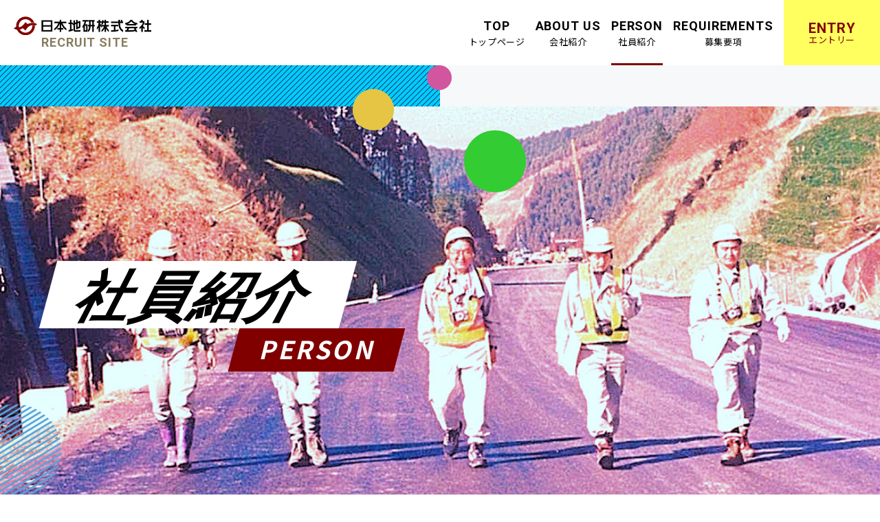

--- FILE ---
content_type: text/html
request_url: http://www.chiken.co.jp/recruit/staff/
body_size: 3905
content:
<!DOCTYPE html>
<html lang="ja">
  <head>
    <meta charset="utf-8"/>
    <title>社員紹介│日本地研株式会社│地元九州密着の土質・地質調査、測量、建設コンサルタント</title>
    <meta name="keywords" content="地質調査,リフトオフ試験,アンカー工事,土木技術者,SAAM"/>
    <meta name="description" content="日本地研の社員たちを紹介しております。当社では昭和46年の創業以来、社会インフラの創造・修繕に関わる地質コンサルタント会社として、幅広い事業展開を行っております。地元九州の人々の生活を守り支える「地域密着型企業」として環境保全、防災、開発、都市づくりに励み、これからも社会に貢献していきます。"/>
    <meta name="viewport" content="width=device-width, initial-scale=1"/>
    <link rel="stylesheet" href="../../assets/css/recruit.css"/>
      <!-- Global site tag (gtag.js) - Google Analytics -->
    <script async src="https://www.googletagmanager.com/gtag/js?id=UA-5736807-28"></script>
    <script>
      window.dataLayer = window.dataLayer || [];
      function gtag(){dataLayer.push(arguments);}
      gtag('js', new Date());

      gtag('config', 'UA-5736807-28');
    </script>
    <!-- Google Tag Manager -->
<script>(function(w,d,s,l,i){w[l]=w[l]||[];w[l].push({'gtm.start':
  new Date().getTime(),event:'gtm.js'});var f=d.getElementsByTagName(s)[0],
  j=d.createElement(s),dl=l!='dataLayer'?'&l='+l:'';j.async=true;j.src=
  'https://www.googletagmanager.com/gtm.js?id='+i+dl;f.parentNode.insertBefore(j,f);
  })(window,document,'script','dataLayer','GTM-P4CD2JK');</script>
  <!-- End Google Tag Manager -->
</head>
  <body>
    <!-- Google Tag Manager (noscript) -->
<noscript><iframe src="https://www.googletagmanager.com/ns.html?id=GTM-P4CD2JK"
  height="0" width="0" style="display:none;visibility:hidden"></iframe></noscript>
  <!-- End Google Tag Manager (noscript) -->
    <div id="wrapper">
      <header class="site-header"><a class="site-header__logo" href="../../"><i class="site-header__logo__img"><img src="../../assets/img/recruit/shared/logo.png" alt="日本地研株式会社"/></i><span class="site-header__logo__text">RECRUIT SITE</span></a>
        <nav class="glnav site-header__nav" id="nav">
          <div class="glnav__inner">
            <ul class="glmenu">
              <li class="glmenu__item"><a href="../"><span class="glmenu__en">TOP</span><span class="glmenu__ja">トップページ</span></a></li>
              <li class="glmenu__item"><a href="../about/"><span class="glmenu__en">ABOUT US</span><span class="glmenu__ja">会社紹介</span></a></li>
              <li class="glmenu__item current"><a href="../staff/"><span class="glmenu__en">PERSON</span><span class="glmenu__ja">社員紹介</span></a></li>
              <li class="glmenu__item"><a href="../requirements/"><span class="glmenu__en">REQUIREMENTS</span><span class="glmenu__ja">募集要項</span></a></li>
            </ul>
          </div>
        </nav><a class="site-header__entry c-entry__btn" href="../entry/"><span><span class="c-entry__btn__en">ENTRY</span><span class="c-entry__btn__ja">エントリー</span></span></a><span class="site-header__menubtn" id="menubtn"><i></i><i></i><i></i></span>
      </header>
      <div class="top-wrapper">
        <div class="top-container">
          <div class="top-content">
            <section class="pagetitle"><i class="pagetitle__line line-anime"></i>
              <h1 class="pagetitle__box">
                <div class="pagetitle__text"><span class="pagetitle__text__ja"><i></i><span>社員紹介</span></span><br/><span class="pagetitle__text__en"><i></i><span>PERSON</span></span></div>
              </h1>
              <div class="pagetitle__inner"><img class="ofi imgChange" src="../../assets/img/recruit/staff/img-pagetitle.jpg" data-pc="../../assets/img/recruit/staff/img-pagetitle.jpg" data-smt="../../assets/img/recruit/staff/img-pagetitle--smt.jpg" alt=""/></div><i class="pagetitle__item1"><img src="../../assets/img/recruit/top/illust1.png" widrh="168" alt=""/></i><i class="pagetitle__item2"><img src="../../assets/img/recruit/top/illust2.png" widrh="214" alt=""/></i><i class="pagetitle__item3"><img src="../../assets/img/recruit/top/illust3.png" widrh="260" alt=""/></i><i class="pagetitle__item4"><img src="../../assets/img/recruit/top/illust4.png" widrh="87" alt=""/></i>
            </section>
            <section class="staff-catch">
              <p>日本地研究で働く先輩社員を<br class="pc-hide tablet-hide"/>ご紹介いたします。<br/>職務について理解していただくために、<br/>仕事のやりがいや今後の目標などを<br class="pc-hide tablet-hide"/>先輩社員に語ってもらいました。</p>
            </section>
            <section class="tperson"><i class="tperson__line1 line-anime"></i><i class="tperson__line2 line-anime"></i><i class="tperson__item1"><img src="../../assets/img/recruit/top/illust11.png" alt=""/></i><i class="tperson__item2"><img src="../../assets/img/recruit/top/illust8.png" alt=""/></i><i class="tperson__item3"><img src="../../assets/img/recruit/top/illust9.png" alt=""/></i><i class="tperson__item4"><img src="../../assets/img/recruit/top/illust10.png" alt=""/></i>
              <ul class="stafflist">
                <li class="stafflist__item">
                  <figure class="stafflist__img"><img src="../../assets/img/recruit/top/img_yamamoto.jpg" alt=""/>
                    <p class="stafflist__name blue"><span>工事部 山本さん</span><i><img src="../../assets/img/recruit/staff/icon-tryangle1.png" alt=""/></i></p>
                  </figure>
                  <div class="stafflist__content">
                    <p class="stafflist__text1">2021年入社</p>
                    <p class="stafflist__text2">人や地域の役に立ちたいと思ってる方はやりがいを感じられる仕事です。</p><a class="stafflist__btn" href="./yamamoto.html">詳しくはこちら</a>
                  </div>
                </li>
                <li class="stafflist__item">
                  <figure class="stafflist__img"><img src="../../assets/img/recruit/top/img-person2.jpg" alt=""/>
                    <p class="stafflist__name yellow"><span>鹿児島支店 技術課 中村さん</span><i><img src="../../assets/img/recruit/staff/icon-tryangle2.png" alt=""/></i></p>
                  </figure>
                  <div class="stafflist__content">
                    <p class="stafflist__text1">2011年入社</p>
                    <p class="stafflist__text2">女性が少ない業界の中でも、我が社は技術士の資格取得、更には産休育休・復帰も会社を挙げて支援してくれます。</p><a class="stafflist__btn" href="./nakamura.html">詳しくはこちら</a>
                  </div>
                </li>
                <li class="stafflist__item">
                  <figure class="stafflist__img"><img src="../../assets/img/recruit/top/img-person3.jpg" alt=""/>
                    <p class="stafflist__name purple"><span>山口支店　技術課 荒木さん</span><i><img src="../../assets/img/recruit/staff/icon-tryangle3.png" alt=""/></i></p>
                  </figure>
                  <div class="stafflist__content">
                    <p class="stafflist__text1">2011年入社</p>
                    <p class="stafflist__text2">自分の意見や提案ができる人はすごくいい会社だと思いますのでまずは会社訪問に来てください。</p><a class="stafflist__btn" href="./araki.html">詳しくはこちら</a>
                  </div>
                </li>
                <!--<li class="stafflist__item">
                  <figure class="stafflist__img"><img src="../../assets/img/recruit/top/img-person4.jpg" alt=""/>
                    <p class="stafflist__name green"><span>技術第二部 技術課 津田さん</span><i><img src="../../assets/img/recruit/staff/icon-tryangle4.png" alt=""/></i></p>
                  </figure>
                  <div class="stafflist__content">
                    <p class="stafflist__text1">2010年入社</p>
                    <p class="stafflist__text2">我が社は地質調査に特化した地盤・防災の技術者集団で、自分を成長させてくれる現場や環境が整っています。</p><a class="stafflist__btn" href="./tsuda.html">詳しくはこちら</a>
                  </div>
                </li>-->
                <li class="stafflist__item">
                  <figure class="stafflist__img"><img src="../../assets/img/recruit/top/img-person5.jpg" alt=""/>
                    <p class="stafflist__name green"><span>調査解析部 技術課 尾方さん</span><i><img src="../../assets/img/recruit/staff/icon-tryangle4.png" alt=""/></i></p>
                  </figure>
                  <div class="stafflist__content">
                    <p class="stafflist__text1">2014年入社</p>
                    <p class="stafflist__text2">我が社の仕事は「目に見えない仕事」ですが、社会に貢献していける「縁の下の力持ち」です。</p><a class="stafflist__btn" href="./ogata.html">詳しくはこちら</a>
                  </div>
                </li>
                <!--<li class="stafflist__item">
                  <figure class="stafflist__img"><img src="../../assets/img/recruit/top/img-person6.jpg" alt=""/>
                    <p class="stafflist__name green"><span>技術第一部 技術課 鴫山さん</span><i><img src="../../assets/img/recruit/staff/icon-tryangle4.png" alt=""/></i></p>
                  </figure>
                  <div class="stafflist__content">
                    <p class="stafflist__text1">2019年入社</p>
                    <p class="stafflist__text2">技術者として何事にも向き合って一歩づつ成長することを目指しています</p><a class="stafflist__btn" href="./shigiyama.html">詳しくはこちら</a>
                  </div>
                </li>-->
                <li class="stafflist__item">
                  <figure class="stafflist__img"><img src="../../assets/img/recruit/top/img-person7.jpg" alt=""/>
                    <p class="stafflist__name pink"><span>調査解析部 飯岡さん</span><i><img src="../../assets/img/recruit/staff/icon-tryangle6.png" alt=""/></i></p>
                  </figure>
                  <div class="stafflist__content">
                    <p class="stafflist__text1">2022年入社</p>
                    <p class="stafflist__text2">一人前の技術者を目指して日々勉強しています。</p><a class="stafflist__btn" href="./iioka.html">詳しくはこちら</a>
                  </div>
                </li>
                <li class="stafflist__item">
                  <figure class="stafflist__img"><img src="../../assets/img/recruit/top/img-person8.jpg" alt=""/>
                    <p class="stafflist__name navy"><span>工事部 村上さん</span><i><img src="../../assets/img/recruit/staff/icon-tryangle7.png" alt=""/></i></p>
                  </figure>
                  <div class="stafflist__content">
                    <p class="stafflist__text1">2022年入社</p>
                    <p class="stafflist__text2">安全第一の施工管理を通じて、地域住民の安全を守っています。</p><a class="stafflist__btn" href="./murakami.html">詳しくはこちら</a>
                  </div>
                </li>
                <li class="stafflist__item">
                  <figure class="stafflist__img"><img src="../../assets/img/recruit/top/img-person9.jpg" alt=""/>
                    <p class="stafflist__name orange"><span>技術第二部 信岡さん</span><i><img src="../../assets/img/recruit/staff/icon-tryangle5.png" alt=""/></i></p>
                  </figure>
                  <div class="stafflist__content">
                    <p class="stafflist__text1">2021年入社</p>
                    <p class="stafflist__text2">技術者として自信をもって働くことを目指して！</p><a class="stafflist__btn" href="./nobuoka.html">詳しくはこちら</a>
                  </div>
                </li>
                <li class="stafflist__item">
                  <figure class="stafflist__img"><img src="../../assets/img/recruit/top/img-person10.jpg" alt=""/>
                    <p class="stafflist__name olive"><span>技術第一部 明石さん</span><i><img src="../../assets/img/recruit/staff/icon-tryangle8.png" alt=""/></i></p>
                  </figure>
                  <div class="stafflist__content">
                    <p class="stafflist__text1">2023年入社</p>
                    <p class="stafflist__text2"></p><a class="stafflist__btn" href="./akashi.html">詳しくはこちら</a>
                  </div>
                </li>
              </ul>
            </section>
            <hr class="top-hr2"/>
            <section class="tentry"><i class="tentry__line1 line-anime"></i><i class="tentry__line2 line-anime"></i><i class="tentry__line3 line-anime"></i><a class="tentry__btn" href="../entry/"><span><span class="tentry__en">ENTRY</span><span class="tentry__ja">エントリー</span></span></a></section>
            <hr class="pagebottom"/>
          </div>
        </div>
      </div>
      <footer class="site-footer">
        <div class="pagetopbtn" id="pagetopbtn"><img src="../../assets/img/recruit/shared/arrow-pagetop.png" alt=""/>
        </div>
        <div class="site-footer__inner"><a class="site-footer__logo" href="../"><img src="../../assets/img/recruit/shared/logo--white.png" alt="日本地研株式会社"/></a>
          <nav class="site-footer__nav">
            <ul class="site-footer__menu f-glmenu">
              <li class="f-glmenu__item"><a href="../"><span class="f-glmenu__en">TOP</span><span class="f-glmenu__ja">トップページ</span></a></li>
              <li class="f-glmenu__item"><a href="../about/"><span class="f-glmenu__en">ABOUT US</span><span class="f-glmenu__ja">会社紹介</span></a></li>
              <li class="f-glmenu__item current"><a href="../staff/"><span class="f-glmenu__en">PERSON</span><span class="f-glmenu__ja">社員紹介</span></a></li>
              <li class="f-glmenu__item"><a href="../requirements/"><span class="f-glmenu__en">REQUIREMENTS</span><span class="f-glmenu__ja">募集要項</span></a></li>
            </ul><a class="site-footer__entry c-entry__btn" href="../entry/"><span><span class="c-entry__btn__en">ENTRY</span><span class="c-entry__btn__ja">エントリー</span></span></a>
          </nav>
        </div><small class="site-footer__copyright">Copyright &copy;  日本地研株式会社 All rights reserved.</small>
      </footer>
    </div>
  </body>
  <script src="../../assets/js/recruit-script.js"></script>
  <script src="../../assets/js/recruit-fade.js"></script>
  <script src="../../assets/js/ofi.min.js"></script>
</html>

--- FILE ---
content_type: text/css
request_url: http://www.chiken.co.jp/assets/css/recruit.css
body_size: 26147
content:
@charset "UTF-8";
@import url("https://fonts.googleapis.com/css?family=Noto+Sans+JP:400,500,700|Roboto:400,400i,500,500i,700,700i&display=swap");
/* FILE : /assets/sass/shared/_rest.scss  */
/*:::::::::::::::::::::::::::::::::::::::
RESET
:::::::::::::::::::::::::::::::::::::::*/
body { /* webkit系のスマホで文字が拡大されるのを防ぐ */ -webkit-text-size-adjust: 100%; }

html, body, div, span, applet, object, iframe, h1, h2, h3, h4, h5, h6, p, blockquote, pre, a, abbr, acronym, address, big, cite, code, del, dfn, em, img, ins, kbd, q, s, samp, small, strike, strong, sub, sup, tt, var, b, u, i, center, dl, dt, dd, ol, ul, li, fieldset, form, label, legend, table, caption, tbody, tfoot, thead, tr, th, td, article, aside, canvas, details, embed, figure, figcaption, footer, header, hgroup, menu, nav, output, ruby, section, summary, time, mark, audio, video, hr { margin: 0; padding: 0; border: 0; font-style: normal; font-weight: normal; font-size: 100%; vertical-align: baseline; text-align: left; text-decoration: none; }

article, aside, details, figcaption, figure, footer, header, hgroup, menu, nav, section, main { display: block; }

html { overflow-y: scroll; }

blockquote, q { quotes: none; }

blockquote:before, blockquote:after, q:before, q:after { content: ''; content: none; }

input, button, textarea, select { margin: 0; padding: 0; background: none; border: none; border-radius: 0; outline: none; /* 必要に応じて下記はコメントアウト */ -webkit-appearance: none; -moz-appearance: none; appearance: none; }

select::-ms-expand { display: none; }

ol, ul { list-style: none; }

table { border-collapse: collapse; border-spacing: 0; }

caption, th { text-align: left; }

a:focus { outline: none; }

img { vertical-align: bottom; }

a, span, small, strong, em { color: inherit; font-weight: inherit; }

/* FILE : /assets/sass/shared/_common.scss  */
/*--------------------------------------------
|
|  ANCHOR BASE SETTING
|
--------------------------------------------*/
html { font-size: 0.625em; }

* { -webkit-box-sizing: border-box; box-sizing: border-box; letter-spacing: 0.1em; }

*:after, *:before { -webkit-box-sizing: border-box; box-sizing: border-box; }

img { max-width: 100%; vertical-align: bottom; }

*[role="button"] { cursor: pointer; }

body { font: 18px/2 "Noto Sans JP", sans-serif; color: #000; }

@media screen and (max-width: 750px) { body { font-size: 14px; } }

input, textarea, select, option, button { font: 18px/2 "Noto Sans JP", sans-serif; color: #000; }

@media screen and (max-width: 750px) { input, textarea, select, option, button { font-size: 14px; } }

/*--------------------------------------------
|
|  ANCHOR WRAPPER
|
--------------------------------------------*/
@media screen and (max-width: 750px) { #wrapper { padding-top: 80px; }
  #wrapper.nav-open { position: fixed; left: 0; width: 100%; z-index: 11; }
  #wrapper.nav-open .site-header__menubtn i { top: 23px; -webkit-transition: all .3s ease 0s; -o-transition: all .3s ease 0s; transition: all .3s ease 0s; }
  #wrapper.nav-open .site-header__menubtn i:nth-child(1) { -webkit-transform: rotate(45deg); -ms-transform: rotate(45deg); transform: rotate(45deg); }
  #wrapper.nav-open .site-header__menubtn i:nth-child(2) { opacity: 0; -webkit-transform: translateX(-3px); -ms-transform: translateX(-3px); transform: translateX(-3px); }
  #wrapper.nav-open .site-header__menubtn i:nth-child(3) { -webkit-transform: rotate(-45deg); -ms-transform: rotate(-45deg); transform: rotate(-45deg); }
  #wrapper.nav-open .glnav.smt-nav { -webkit-transition: -webkit-transform 0s ease 0s; transition: -webkit-transform 0s ease 0s; -o-transition: transform 0s ease 0s; transition: transform 0s ease 0s; transition: transform 0s ease 0s, -webkit-transform 0s ease 0s; -webkit-transform: scaleY(1); -ms-transform: scaleY(1); transform: scaleY(1); }
  #wrapper.nav-open .glnav.smt-nav .glnav__inner { -webkit-transition: opacity .3s ease .3s,-webkit-transform .3s ease .3s; transition: opacity .3s ease .3s,-webkit-transform .3s ease .3s; -o-transition: transform .3s ease .3s,opacity .3s ease .3s; transition: transform .3s ease .3s,opacity .3s ease .3s; transition: transform .3s ease .3s,opacity .3s ease .3s,-webkit-transform .3s ease .3s; -webkit-transform: scale(1); -ms-transform: scale(1); transform: scale(1); opacity: 1; } }

/*--------------------------------------------
|
|  ANCHOR HEADER
|
--------------------------------------------*/
.site-header { height: 95px; background-color: #fff; position: relative; }

.site-header__logo { line-height: 1; }

.site-header__logo__img { display: block; line-height: 1; }

.site-header__logo__text { font-size: 24px; font-weight: bold; letter-spacing: 0.05em; line-height: 1; font-family: "Roboto", sans-serif; color: #887c60; }

@media screen and (min-width: 751px) { .site-header { display: -webkit-box; display: -ms-flexbox; display: flex; -webkit-box-pack: justify; -ms-flex-pack: justify; justify-content: space-between; -webkit-box-align: center; -ms-flex-align: center; align-items: center; padding-left: 40px; padding-right: 170px; }
  .site-header__logo { -webkit-transition: .2s opacity ease-in; -o-transition: .2s opacity ease-in; transition: .2s opacity ease-in; }
  .site-header__logo:hover { opacity: .6; }
  .site-header__entry { position: absolute; height: 95px; width: 170px; top: 0; right: 0; }
  .site-header__menubtn { display: none; } }

@media screen and (min-width: 751px) and (min-width: 1367px) { .site-header__logo { display: -webkit-box; display: -ms-flexbox; display: flex; -webkit-box-align: center; -ms-flex-align: center; align-items: center; }
  .site-header__logo__img { width: 262px; }
  .site-header__logo__text { -webkit-box-flex: 0; -ms-flex: 0 0 auto; flex: 0 0 auto; margin-left: 10px; } }

@media screen and (min-width: 751px) and (max-width: 1366px) { .site-header { padding-right: 140px; padding-left: 20px; }
  .site-header__logo__img { width: 200px; }
  .site-header__logo__text { font-size: 18px; padding-left: 40px; }
  .site-header__entry { width: 140px; } }

@media screen and (min-width: 751px) and (max-width: 1024px) { .site-header { padding-right: 120px; }
  .site-header__entry { width: 120px; } }

@media screen and (max-width: 750px) { .site-header { height: 80px; position: fixed; top: 0; left: 0; z-index: 11; width: 100%; background-color: #fff; display: -webkit-box; display: -ms-flexbox; display: flex; -webkit-box-align: center; -ms-flex-align: center; align-items: center; padding-left: 15px; }
  .site-header__logo { -webkit-box-flex: 0; -ms-flex: 0 0 140px; flex: 0 0 140px; }
  .site-header__logo img { width: 140px; }
  .site-header__logo__img { line-height: 0; }
  .site-header__logo__text { font-size: 12px; padding-left: 27px; }
  .site-header__entry { -webkit-box-flex: 0; -ms-flex: 0 0 80px; flex: 0 0 80px; width: 80px; height: 40px; margin-left: auto; margin-right: 5px; }
  .site-header__menubtn { -webkit-box-flex: 0; -ms-flex: 0 0 50px; flex: 0 0 50px; width: 50%; height: 50px; position: relative; }
  .site-header__menubtn i { display: block; width: 30px; height: 4px; background-color: #800000; position: absolute; right: 10px; -webkit-transition: all .3s ease .3s; -o-transition: all .3s ease .3s; transition: all .3s ease .3s; }
  .site-header__menubtn i:nth-child(1) { top: 14px; }
  .site-header__menubtn i:nth-child(2) { top: 23px; }
  .site-header__menubtn i:nth-child(3) { top: 32px; } }

/*--------------------------------------------
|
|  ANCHOR GLOBAL NAVI
|
--------------------------------------------*/
@media screen and (max-width: 750px) { .glnav { position: fixed; left: 0; -webkit-transform: scaleY(0); -ms-transform: scaleY(0); transform: scaleY(0); -webkit-transform-origin: top; -ms-transform-origin: top; transform-origin: top; width: 100%; z-index: 11; top: 80px; height: calc(100vh - 80px); -webkit-overflow-scrolling: touch; overflow-scrolling: touch; overflow-y: auto; }
  .glnav__inner { -webkit-overflow-scrolling: touch; overflow-scrolling: touch; overflow-y: auto; height: 100%; -webkit-transform: scale(0.9); -ms-transform: scale(0.9); transform: scale(0.9); opacity: 0; padding: 10px 0 0; background: -webkit-linear-gradient(315deg, rgba(32, 156, 255, 0.9) 0%, rgba(104, 224, 207, 0.9) 100%); background: -o-linear-gradient(315deg, rgba(32, 156, 255, 0.9) 0%, rgba(104, 224, 207, 0.9) 100%); background: linear-gradient(135deg, rgba(32, 156, 255, 0.9) 0%, rgba(104, 224, 207, 0.9) 100%); }
  .glnav.smt-nav { -webkit-transition: -webkit-transform 0s ease .3s; transition: -webkit-transform 0s ease .3s; -o-transition: transform 0s ease .3s; transition: transform 0s ease .3s; transition: transform 0s ease .3s, -webkit-transform 0s ease .3s; }
  .glnav.smt-nav .glnav__inner { -webkit-transition: opacity .3s ease 0s,-webkit-transform .3s ease 0s; transition: opacity .3s ease 0s,-webkit-transform .3s ease 0s; -o-transition: transform .3s ease 0s,opacity .3s ease 0s; transition: transform .3s ease 0s,opacity .3s ease 0s; transition: transform .3s ease 0s,opacity .3s ease 0s,-webkit-transform .3s ease 0s; } }

/*--------------------------------------------
|
|  ANCHOR GLOBAL MENU
|
--------------------------------------------*/
.glmenu__en { display: block; text-align: center; line-height: 1; letter-spacing: 0.05em; font-family: "Roboto", sans-serif; font-size: 18px; font-weight: 700; }

.glmenu__ja { display: block; text-align: center; line-height: 1; letter-spacing: 0.05em; font-size: 13px; }

@media screen and (min-width: 751px) { .glmenu { display: -webkit-box; display: -ms-flexbox; display: flex; }
  .glmenu__item { -webkit-box-flex: 0; -ms-flex: 0 0 auto; flex: 0 0 auto; height: 95px; margin-right: 30px; display: -webkit-box; display: -ms-flexbox; display: flex; -webkit-box-align: center; -ms-flex-align: center; align-items: center; }
  .glmenu__item.current { position: relative; }
  .glmenu__item.current:after { content: ''; height: 3px; width: 100%; background-color: #800000; position: absolute; bottom: 0; left: 0; }
  .glmenu a { -webkit-transition: .2s opacity ease-in; -o-transition: .2s opacity ease-in; transition: .2s opacity ease-in; }
  .glmenu a:hover { opacity: .6; }
  .glmenu__en { margin-bottom: 7px; } }

@media screen and (min-width: 751px) and (max-width: 1366px) { .glmenu__item { margin-right: 15px; } }

@media screen and (min-width: 751px) and (max-width: 1024px) { .glmenu__en { font-size: 15px; }
  .glmenu__ja { font-size: 11px; } }

@media screen and (max-width: 750px) { .glmenu { display: -webkit-box; display: -ms-flexbox; display: flex; -webkit-box-orient: vertical; -webkit-box-direction: normal; -ms-flex-direction: column; flex-direction: column; -webkit-box-pack: center; -ms-flex-pack: center; justify-content: center; height: 100%; }
  .glmenu__item { color: #fff; padding: 20px 0; }
  .glmenu__en { font-size: 22px; margin-bottom: 5px; }
  .glmenu__ja { font-size: 15px; } }

.c-entry__btn { color: #800000; background-color: #ffff60; display: -webkit-box; display: -ms-flexbox; display: flex; -webkit-box-pack: center; -ms-flex-pack: center; justify-content: center; -webkit-box-align: center; -ms-flex-align: center; align-items: center; }

.c-entry__btn__en { display: block; text-align: center; line-height: 1; letter-spacing: 0.05em; font-family: "Roboto", sans-serif; font-size: 20px; font-weight: 700; }

.c-entry__btn__ja { display: block; text-align: center; line-height: 1; letter-spacing: 0.05em; font-size: 13px; }

@media screen and (min-width: 751px) { .c-entry__btn { -webkit-transition: .2s opacity ease-in; -o-transition: .2s opacity ease-in; transition: .2s opacity ease-in; }
  .c-entry__btn:hover { opacity: .6; } }

@media screen and (max-width: 1024px) { .c-entry__btn__en { font-size: 15px; }
  .c-entry__btn__ja { font-size: 11px; } }

/*--------------------------------------------
|
|  ANCHOR FOOTER
|
--------------------------------------------*/
.site-footer { position: relative; background-color: #303030; padding: 110px 15px 65px; z-index: 5; }

.site-footer__logo { display: block; width: 350px; margin: 0 auto 70px; }

.site-footer__menu { -webkit-box-flex: 0; -ms-flex: 0 0 auto; flex: 0 0 auto; }

.site-footer__entry { width: 170px; height: 96px; display: -webkit-box; display: -ms-flexbox; display: flex; margin-left: 30px; margin-right: -200px; }

.site-footer__copyright { display: block; color: #a0a0a0; font-size: 13px; text-align: center; font-family: 'Roboto','Noto Sans JP'; max-width: 980px; padding-left: 15px; padding-right: 15px; margin-left: auto; margin-right: auto; padding-top: 60px; margin-top: 60px; border-top: 1px solid #404040; }

@media screen and (min-width: 751px) { .site-footer__nav { display: -webkit-box; display: -ms-flexbox; display: flex; -webkit-box-pack: center; -ms-flex-pack: center; justify-content: center; -webkit-box-align: center; -ms-flex-align: center; align-items: center; }
  .site-footer__logo { -webkit-transition: .2s opacity ease-in; -o-transition: .2s opacity ease-in; transition: .2s opacity ease-in; }
  .site-footer__logo:hover { opacity: .6; } }

@media screen and (min-width: 751px) and (max-width: 1366px) { .site-footer__entry { margin-right: 0; margin-left: 12px; } }

@media screen and (max-width: 750px) { .site-footer { padding: 70px 15px 40px; }
  .site-footer__logo { width: 250px; margin-bottom: 40px; }
  .site-footer__entry { margin: 0 auto; height: 60px; }
  .site-footer__copyright { margin-top: 30px; padding-top: 30px; } }

/*--------------------------------------------
|
|  ANCHOR FOOTER GLOBAL MENU
|
--------------------------------------------*/
.f-glmenu { display: -webkit-box; display: -ms-flexbox; display: flex; -webkit-box-pack: center; -ms-flex-pack: center; justify-content: center; }

.f-glmenu__item { -webkit-box-flex: 0; -ms-flex: 0 0 auto; flex: 0 0 auto; margin: 0 30px; }

.f-glmenu__en { display: block; text-align: center; line-height: 1; letter-spacing: 0.05em; font-family: "Roboto", sans-serif; font-size: 18px; font-weight: 700; color: #fff; margin-bottom: 10px; }

.f-glmenu__ja { display: block; text-align: center; line-height: 1; letter-spacing: 0.05em; font-size: 13px; color: #ccc; }

@media screen and (max-width: 1366px) { .f-glmenu__item { margin: 0 12px; } }

@media screen and (min-width: 751px) { .f-glmenu__item { -webkit-transition: .2s opacity ease-in; -o-transition: .2s opacity ease-in; transition: .2s opacity ease-in; }
  .f-glmenu__item:hover { opacity: .6; } }

@media screen and (max-width: 750px) { .f-glmenu { margin-bottom: 30px; }
  .f-glmenu__en { font-size: 15px; }
  .f-glmenu__ja { font-size: 11px; } }

@media screen and (max-width: 450px) { .f-glmenu__en { font-size: 13px; }
  .f-glmenu__item { margin: 0 6px; } }

@media screen and (max-width: 750px) { .f-glmenu__en { font-size: 12px; }
  .f-glmenu__item { margin: 0 3px; } }

/*--------------------------------------------
|
|  ANCHOR pagetopbtn
|
--------------------------------------------*/
.pagetopbtn { position: absolute; z-index: 3; background-color: #800000; display: -webkit-box; display: -ms-flexbox; display: flex; -webkit-box-align: center; -ms-flex-align: center; align-items: center; -webkit-box-pack: center; -ms-flex-pack: center; justify-content: center; width: 64px; height: 64px; border-radius: 50%; top: -32px; right: 20px; cursor: pointer; }

.pagetopbtn img { width: 13px; }

@media screen and (max-width: 750px) { .pagetopbtn { width: 32px; height: 32px; top: -16px; right: 5px; }
  .pagetopbtn img { width: 8px; } }

/*--------------------------------------------
|
|  ANCHOR GLOBAL MENU
|
--------------------------------------------*/
.pagebottom { background: #fff url(../img/recruit/shared/bg-pagebottom.jpg) no-repeat left bottom; width: 100%; height: 190px; position: relative; z-index: 0; }

@media screen and (max-width: 750px) { .pagebottom { background: #fff url(../img/recruit/shared/bg-pagebottom--smt.jpg) no-repeat left bottom/420px; height: 95px; } }

/* FILE : /assets/sass/shared/_class.scss  */
/* margin,padding ------------------------------------*/
.pt5 { padding-top: 5px; }

.pr5 { padding-right: 5px; }

.pb5 { padding-bottom: 5px; }

.pl5 { padding-left: 5px; }

.mt5 { margin-top: 5px; }

.mr5 { margin-right: 5px; }

.mb5 { margin-bottom: 5px; }

.ml5 { margin-left: 5px; }

.pt10 { padding-top: 10px; }

.pr10 { padding-right: 10px; }

.pb10 { padding-bottom: 10px; }

.pl10 { padding-left: 10px; }

.mt10 { margin-top: 10px; }

.mr10 { margin-right: 10px; }

.mb10 { margin-bottom: 10px; }

.ml10 { margin-left: 10px; }

.pt15 { padding-top: 15px; }

.pr15 { padding-right: 15px; }

.pb15 { padding-bottom: 15px; }

.pl15 { padding-left: 15px; }

.mt15 { margin-top: 15px; }

.mr15 { margin-right: 15px; }

.mb15 { margin-bottom: 15px; }

.ml15 { margin-left: 15px; }

.pt20 { padding-top: 20px; }

.pr20 { padding-right: 20px; }

.pb20 { padding-bottom: 20px; }

.pl20 { padding-left: 20px; }

.mt20 { margin-top: 20px; }

.mr20 { margin-right: 20px; }

.mb20 { margin-bottom: 20px; }

.ml20 { margin-left: 20px; }

.pt25 { padding-top: 25px; }

.pr25 { padding-right: 25px; }

.pb25 { padding-bottom: 25px; }

.pl25 { padding-left: 25px; }

.mt25 { margin-top: 25px; }

.mr25 { margin-right: 25px; }

.mb25 { margin-bottom: 25px; }

.ml25 { margin-left: 25px; }

.pt30 { padding-top: 30px; }

.pr30 { padding-right: 30px; }

.pb30 { padding-bottom: 30px; }

.pl30 { padding-left: 30px; }

.mt30 { margin-top: 30px; }

.mr30 { margin-right: 30px; }

.mb30 { margin-bottom: 30px; }

.ml30 { margin-left: 30px; }

.pt35 { padding-top: 35px; }

.pr35 { padding-right: 35px; }

.pb35 { padding-bottom: 35px; }

.pl35 { padding-left: 35px; }

.mt35 { margin-top: 35px; }

.mr35 { margin-right: 35px; }

.mb35 { margin-bottom: 35px; }

.ml35 { margin-left: 35px; }

.pt40 { padding-top: 40px; }

.pr40 { padding-right: 40px; }

.pb40 { padding-bottom: 40px; }

.pl40 { padding-left: 40px; }

.mt40 { margin-top: 40px; }

.mr40 { margin-right: 40px; }

.mb40 { margin-bottom: 40px; }

.ml40 { margin-left: 40px; }

.pt45 { padding-top: 45px; }

.pr45 { padding-right: 45px; }

.pb45 { padding-bottom: 45px; }

.pl45 { padding-left: 45px; }

.mt45 { margin-top: 45px; }

.mr45 { margin-right: 45px; }

.mb45 { margin-bottom: 45px; }

.ml45 { margin-left: 45px; }

.pt50 { padding-top: 50px; }

.pr50 { padding-right: 50px; }

.pb50 { padding-bottom: 50px; }

.pl50 { padding-left: 50px; }

.mt50 { margin-top: 50px; }

.mr50 { margin-right: 50px; }

.mb50 { margin-bottom: 50px; }

.ml50 { margin-left: 50px; }

.pt55 { padding-top: 55px; }

.pr55 { padding-right: 55px; }

.pb55 { padding-bottom: 55px; }

.pl55 { padding-left: 55px; }

.mt55 { margin-top: 55px; }

.mr55 { margin-right: 55px; }

.mb55 { margin-bottom: 55px; }

.ml55 { margin-left: 55px; }

.pt60 { padding-top: 60px; }

.pr60 { padding-right: 60px; }

.pb60 { padding-bottom: 60px; }

.pl60 { padding-left: 60px; }

.mt60 { margin-top: 60px; }

.mr60 { margin-right: 60px; }

.mb60 { margin-bottom: 60px; }

.ml60 { margin-left: 60px; }

.pt65 { padding-top: 65px; }

.pr65 { padding-right: 65px; }

.pb65 { padding-bottom: 65px; }

.pl65 { padding-left: 65px; }

.mt65 { margin-top: 65px; }

.mr65 { margin-right: 65px; }

.mb65 { margin-bottom: 65px; }

.ml65 { margin-left: 65px; }

.pt70 { padding-top: 70px; }

.pr70 { padding-right: 70px; }

.pb70 { padding-bottom: 70px; }

.pl70 { padding-left: 70px; }

.mt70 { margin-top: 70px; }

.mr70 { margin-right: 70px; }

.mb70 { margin-bottom: 70px; }

.ml70 { margin-left: 70px; }

.pt75 { padding-top: 75px; }

.pr75 { padding-right: 75px; }

.pb75 { padding-bottom: 75px; }

.pl75 { padding-left: 75px; }

.mt75 { margin-top: 75px; }

.mr75 { margin-right: 75px; }

.mb75 { margin-bottom: 75px; }

.ml75 { margin-left: 75px; }

.pt80 { padding-top: 80px; }

.pr80 { padding-right: 80px; }

.pb80 { padding-bottom: 80px; }

.pl80 { padding-left: 80px; }

.mt80 { margin-top: 80px; }

.mr80 { margin-right: 80px; }

.mb80 { margin-bottom: 80px; }

.ml80 { margin-left: 80px; }

.pt85 { padding-top: 85px; }

.pr85 { padding-right: 85px; }

.pb85 { padding-bottom: 85px; }

.pl85 { padding-left: 85px; }

.mt85 { margin-top: 85px; }

.mr85 { margin-right: 85px; }

.mb85 { margin-bottom: 85px; }

.ml85 { margin-left: 85px; }

.pt90 { padding-top: 90px; }

.pr90 { padding-right: 90px; }

.pb90 { padding-bottom: 90px; }

.pl90 { padding-left: 90px; }

.mt90 { margin-top: 90px; }

.mr90 { margin-right: 90px; }

.mb90 { margin-bottom: 90px; }

.ml90 { margin-left: 90px; }

.pt95 { padding-top: 95px; }

.pr95 { padding-right: 95px; }

.pb95 { padding-bottom: 95px; }

.pl95 { padding-left: 95px; }

.mt95 { margin-top: 95px; }

.mr95 { margin-right: 95px; }

.mb95 { margin-bottom: 95px; }

.ml95 { margin-left: 95px; }

.pt100 { padding-top: 100px; }

.pr100 { padding-right: 100px; }

.pb100 { padding-bottom: 100px; }

.pl100 { padding-left: 100px; }

.mt100 { margin-top: 100px; }

.mr100 { margin-right: 100px; }

.mb100 { margin-bottom: 100px; }

.ml100 { margin-left: 100px; }

.pt105 { padding-top: 105px; }

.pr105 { padding-right: 105px; }

.pb105 { padding-bottom: 105px; }

.pl105 { padding-left: 105px; }

.mt105 { margin-top: 105px; }

.mr105 { margin-right: 105px; }

.mb105 { margin-bottom: 105px; }

.ml105 { margin-left: 105px; }

.pt110 { padding-top: 110px; }

.pr110 { padding-right: 110px; }

.pb110 { padding-bottom: 110px; }

.pl110 { padding-left: 110px; }

.mt110 { margin-top: 110px; }

.mr110 { margin-right: 110px; }

.mb110 { margin-bottom: 110px; }

.ml110 { margin-left: 110px; }

.pt115 { padding-top: 115px; }

.pr115 { padding-right: 115px; }

.pb115 { padding-bottom: 115px; }

.pl115 { padding-left: 115px; }

.mt115 { margin-top: 115px; }

.mr115 { margin-right: 115px; }

.mb115 { margin-bottom: 115px; }

.ml115 { margin-left: 115px; }

.pt120 { padding-top: 120px; }

.pr120 { padding-right: 120px; }

.pb120 { padding-bottom: 120px; }

.pl120 { padding-left: 120px; }

.mt120 { margin-top: 120px; }

.mr120 { margin-right: 120px; }

.mb120 { margin-bottom: 120px; }

.ml120 { margin-left: 120px; }

.pt125 { padding-top: 125px; }

.pr125 { padding-right: 125px; }

.pb125 { padding-bottom: 125px; }

.pl125 { padding-left: 125px; }

.mt125 { margin-top: 125px; }

.mr125 { margin-right: 125px; }

.mb125 { margin-bottom: 125px; }

.ml125 { margin-left: 125px; }

.pt130 { padding-top: 130px; }

.pr130 { padding-right: 130px; }

.pb130 { padding-bottom: 130px; }

.pl130 { padding-left: 130px; }

.mt130 { margin-top: 130px; }

.mr130 { margin-right: 130px; }

.mb130 { margin-bottom: 130px; }

.ml130 { margin-left: 130px; }

.pt135 { padding-top: 135px; }

.pr135 { padding-right: 135px; }

.pb135 { padding-bottom: 135px; }

.pl135 { padding-left: 135px; }

.mt135 { margin-top: 135px; }

.mr135 { margin-right: 135px; }

.mb135 { margin-bottom: 135px; }

.ml135 { margin-left: 135px; }

.pt140 { padding-top: 140px; }

.pr140 { padding-right: 140px; }

.pb140 { padding-bottom: 140px; }

.pl140 { padding-left: 140px; }

.mt140 { margin-top: 140px; }

.mr140 { margin-right: 140px; }

.mb140 { margin-bottom: 140px; }

.ml140 { margin-left: 140px; }

.pt145 { padding-top: 145px; }

.pr145 { padding-right: 145px; }

.pb145 { padding-bottom: 145px; }

.pl145 { padding-left: 145px; }

.mt145 { margin-top: 145px; }

.mr145 { margin-right: 145px; }

.mb145 { margin-bottom: 145px; }

.ml145 { margin-left: 145px; }

.pt150 { padding-top: 150px; }

.pr150 { padding-right: 150px; }

.pb150 { padding-bottom: 150px; }

.pl150 { padding-left: 150px; }

.mt150 { margin-top: 150px; }

.mr150 { margin-right: 150px; }

.mb150 { margin-bottom: 150px; }

.ml150 { margin-left: 150px; }

.pt155 { padding-top: 155px; }

.pr155 { padding-right: 155px; }

.pb155 { padding-bottom: 155px; }

.pl155 { padding-left: 155px; }

.mt155 { margin-top: 155px; }

.mr155 { margin-right: 155px; }

.mb155 { margin-bottom: 155px; }

.ml155 { margin-left: 155px; }

.pt160 { padding-top: 160px; }

.pr160 { padding-right: 160px; }

.pb160 { padding-bottom: 160px; }

.pl160 { padding-left: 160px; }

.mt160 { margin-top: 160px; }

.mr160 { margin-right: 160px; }

.mb160 { margin-bottom: 160px; }

.ml160 { margin-left: 160px; }

.pt165 { padding-top: 165px; }

.pr165 { padding-right: 165px; }

.pb165 { padding-bottom: 165px; }

.pl165 { padding-left: 165px; }

.mt165 { margin-top: 165px; }

.mr165 { margin-right: 165px; }

.mb165 { margin-bottom: 165px; }

.ml165 { margin-left: 165px; }

.pt170 { padding-top: 170px; }

.pr170 { padding-right: 170px; }

.pb170 { padding-bottom: 170px; }

.pl170 { padding-left: 170px; }

.mt170 { margin-top: 170px; }

.mr170 { margin-right: 170px; }

.mb170 { margin-bottom: 170px; }

.ml170 { margin-left: 170px; }

.pt175 { padding-top: 175px; }

.pr175 { padding-right: 175px; }

.pb175 { padding-bottom: 175px; }

.pl175 { padding-left: 175px; }

.mt175 { margin-top: 175px; }

.mr175 { margin-right: 175px; }

.mb175 { margin-bottom: 175px; }

.ml175 { margin-left: 175px; }

.pt180 { padding-top: 180px; }

.pr180 { padding-right: 180px; }

.pb180 { padding-bottom: 180px; }

.pl180 { padding-left: 180px; }

.mt180 { margin-top: 180px; }

.mr180 { margin-right: 180px; }

.mb180 { margin-bottom: 180px; }

.ml180 { margin-left: 180px; }

.pt185 { padding-top: 185px; }

.pr185 { padding-right: 185px; }

.pb185 { padding-bottom: 185px; }

.pl185 { padding-left: 185px; }

.mt185 { margin-top: 185px; }

.mr185 { margin-right: 185px; }

.mb185 { margin-bottom: 185px; }

.ml185 { margin-left: 185px; }

.pt190 { padding-top: 190px; }

.pr190 { padding-right: 190px; }

.pb190 { padding-bottom: 190px; }

.pl190 { padding-left: 190px; }

.mt190 { margin-top: 190px; }

.mr190 { margin-right: 190px; }

.mb190 { margin-bottom: 190px; }

.ml190 { margin-left: 190px; }

.pt195 { padding-top: 195px; }

.pr195 { padding-right: 195px; }

.pb195 { padding-bottom: 195px; }

.pl195 { padding-left: 195px; }

.mt195 { margin-top: 195px; }

.mr195 { margin-right: 195px; }

.mb195 { margin-bottom: 195px; }

.ml195 { margin-left: 195px; }

.pt200 { padding-top: 200px; }

.pr200 { padding-right: 200px; }

.pb200 { padding-bottom: 200px; }

.pl200 { padding-left: 200px; }

.mt200 { margin-top: 200px; }

.mr200 { margin-right: 200px; }

.mb200 { margin-bottom: 200px; }

.ml200 { margin-left: 200px; }

@media screen and (max-width: 750px) { .pt5-smt { padding-top: 5px; }
  .pr5-smt { padding-right: 5px; }
  .pb5-smt { padding-bottom: 5px; }
  .pl5-smt { padding-left: 5px; }
  .mt5-smt { margin-top: 5px; }
  .mr5-smt { margin-right: 5px; }
  .mb5-smt { margin-bottom: 5px; }
  .ml5-smt { margin-left: 5px; }
  .pt10-smt { padding-top: 10px; }
  .pr10-smt { padding-right: 10px; }
  .pb10-smt { padding-bottom: 10px; }
  .pl10-smt { padding-left: 10px; }
  .mt10-smt { margin-top: 10px; }
  .mr10-smt { margin-right: 10px; }
  .mb10-smt { margin-bottom: 10px; }
  .ml10-smt { margin-left: 10px; }
  .pt15-smt { padding-top: 15px; }
  .pr15-smt { padding-right: 15px; }
  .pb15-smt { padding-bottom: 15px; }
  .pl15-smt { padding-left: 15px; }
  .mt15-smt { margin-top: 15px; }
  .mr15-smt { margin-right: 15px; }
  .mb15-smt { margin-bottom: 15px; }
  .ml15-smt { margin-left: 15px; }
  .pt20-smt { padding-top: 20px; }
  .pr20-smt { padding-right: 20px; }
  .pb20-smt { padding-bottom: 20px; }
  .pl20-smt { padding-left: 20px; }
  .mt20-smt { margin-top: 20px; }
  .mr20-smt { margin-right: 20px; }
  .mb20-smt { margin-bottom: 20px; }
  .ml20-smt { margin-left: 20px; }
  .pt25-smt { padding-top: 25px; }
  .pr25-smt { padding-right: 25px; }
  .pb25-smt { padding-bottom: 25px; }
  .pl25-smt { padding-left: 25px; }
  .mt25-smt { margin-top: 25px; }
  .mr25-smt { margin-right: 25px; }
  .mb25-smt { margin-bottom: 25px; }
  .ml25-smt { margin-left: 25px; }
  .pt30-smt { padding-top: 30px; }
  .pr30-smt { padding-right: 30px; }
  .pb30-smt { padding-bottom: 30px; }
  .pl30-smt { padding-left: 30px; }
  .mt30-smt { margin-top: 30px; }
  .mr30-smt { margin-right: 30px; }
  .mb30-smt { margin-bottom: 30px; }
  .ml30-smt { margin-left: 30px; }
  .pt35-smt { padding-top: 35px; }
  .pr35-smt { padding-right: 35px; }
  .pb35-smt { padding-bottom: 35px; }
  .pl35-smt { padding-left: 35px; }
  .mt35-smt { margin-top: 35px; }
  .mr35-smt { margin-right: 35px; }
  .mb35-smt { margin-bottom: 35px; }
  .ml35-smt { margin-left: 35px; }
  .pt40-smt { padding-top: 40px; }
  .pr40-smt { padding-right: 40px; }
  .pb40-smt { padding-bottom: 40px; }
  .pl40-smt { padding-left: 40px; }
  .mt40-smt { margin-top: 40px; }
  .mr40-smt { margin-right: 40px; }
  .mb40-smt { margin-bottom: 40px; }
  .ml40-smt { margin-left: 40px; }
  .pt45-smt { padding-top: 45px; }
  .pr45-smt { padding-right: 45px; }
  .pb45-smt { padding-bottom: 45px; }
  .pl45-smt { padding-left: 45px; }
  .mt45-smt { margin-top: 45px; }
  .mr45-smt { margin-right: 45px; }
  .mb45-smt { margin-bottom: 45px; }
  .ml45-smt { margin-left: 45px; }
  .pt50-smt { padding-top: 50px; }
  .pr50-smt { padding-right: 50px; }
  .pb50-smt { padding-bottom: 50px; }
  .pl50-smt { padding-left: 50px; }
  .mt50-smt { margin-top: 50px; }
  .mr50-smt { margin-right: 50px; }
  .mb50-smt { margin-bottom: 50px; }
  .ml50-smt { margin-left: 50px; }
  .pt55-smt { padding-top: 55px; }
  .pr55-smt { padding-right: 55px; }
  .pb55-smt { padding-bottom: 55px; }
  .pl55-smt { padding-left: 55px; }
  .mt55-smt { margin-top: 55px; }
  .mr55-smt { margin-right: 55px; }
  .mb55-smt { margin-bottom: 55px; }
  .ml55-smt { margin-left: 55px; }
  .pt60-smt { padding-top: 60px; }
  .pr60-smt { padding-right: 60px; }
  .pb60-smt { padding-bottom: 60px; }
  .pl60-smt { padding-left: 60px; }
  .mt60-smt { margin-top: 60px; }
  .mr60-smt { margin-right: 60px; }
  .mb60-smt { margin-bottom: 60px; }
  .ml60-smt { margin-left: 60px; }
  .pt65-smt { padding-top: 65px; }
  .pr65-smt { padding-right: 65px; }
  .pb65-smt { padding-bottom: 65px; }
  .pl65-smt { padding-left: 65px; }
  .mt65-smt { margin-top: 65px; }
  .mr65-smt { margin-right: 65px; }
  .mb65-smt { margin-bottom: 65px; }
  .ml65-smt { margin-left: 65px; }
  .pt70-smt { padding-top: 70px; }
  .pr70-smt { padding-right: 70px; }
  .pb70-smt { padding-bottom: 70px; }
  .pl70-smt { padding-left: 70px; }
  .mt70-smt { margin-top: 70px; }
  .mr70-smt { margin-right: 70px; }
  .mb70-smt { margin-bottom: 70px; }
  .ml70-smt { margin-left: 70px; }
  .pt75-smt { padding-top: 75px; }
  .pr75-smt { padding-right: 75px; }
  .pb75-smt { padding-bottom: 75px; }
  .pl75-smt { padding-left: 75px; }
  .mt75-smt { margin-top: 75px; }
  .mr75-smt { margin-right: 75px; }
  .mb75-smt { margin-bottom: 75px; }
  .ml75-smt { margin-left: 75px; }
  .pt80-smt { padding-top: 80px; }
  .pr80-smt { padding-right: 80px; }
  .pb80-smt { padding-bottom: 80px; }
  .pl80-smt { padding-left: 80px; }
  .mt80-smt { margin-top: 80px; }
  .mr80-smt { margin-right: 80px; }
  .mb80-smt { margin-bottom: 80px; }
  .ml80-smt { margin-left: 80px; }
  .pt85-smt { padding-top: 85px; }
  .pr85-smt { padding-right: 85px; }
  .pb85-smt { padding-bottom: 85px; }
  .pl85-smt { padding-left: 85px; }
  .mt85-smt { margin-top: 85px; }
  .mr85-smt { margin-right: 85px; }
  .mb85-smt { margin-bottom: 85px; }
  .ml85-smt { margin-left: 85px; }
  .pt90-smt { padding-top: 90px; }
  .pr90-smt { padding-right: 90px; }
  .pb90-smt { padding-bottom: 90px; }
  .pl90-smt { padding-left: 90px; }
  .mt90-smt { margin-top: 90px; }
  .mr90-smt { margin-right: 90px; }
  .mb90-smt { margin-bottom: 90px; }
  .ml90-smt { margin-left: 90px; }
  .pt95-smt { padding-top: 95px; }
  .pr95-smt { padding-right: 95px; }
  .pb95-smt { padding-bottom: 95px; }
  .pl95-smt { padding-left: 95px; }
  .mt95-smt { margin-top: 95px; }
  .mr95-smt { margin-right: 95px; }
  .mb95-smt { margin-bottom: 95px; }
  .ml95-smt { margin-left: 95px; }
  .pt100-smt { padding-top: 100px; }
  .pr100-smt { padding-right: 100px; }
  .pb100-smt { padding-bottom: 100px; }
  .pl100-smt { padding-left: 100px; }
  .mt100-smt { margin-top: 100px; }
  .mr100-smt { margin-right: 100px; }
  .mb100-smt { margin-bottom: 100px; }
  .ml100-smt { margin-left: 100px; }
  .pt105-smt { padding-top: 105px; }
  .pr105-smt { padding-right: 105px; }
  .pb105-smt { padding-bottom: 105px; }
  .pl105-smt { padding-left: 105px; }
  .mt105-smt { margin-top: 105px; }
  .mr105-smt { margin-right: 105px; }
  .mb105-smt { margin-bottom: 105px; }
  .ml105-smt { margin-left: 105px; }
  .pt110-smt { padding-top: 110px; }
  .pr110-smt { padding-right: 110px; }
  .pb110-smt { padding-bottom: 110px; }
  .pl110-smt { padding-left: 110px; }
  .mt110-smt { margin-top: 110px; }
  .mr110-smt { margin-right: 110px; }
  .mb110-smt { margin-bottom: 110px; }
  .ml110-smt { margin-left: 110px; }
  .pt115-smt { padding-top: 115px; }
  .pr115-smt { padding-right: 115px; }
  .pb115-smt { padding-bottom: 115px; }
  .pl115-smt { padding-left: 115px; }
  .mt115-smt { margin-top: 115px; }
  .mr115-smt { margin-right: 115px; }
  .mb115-smt { margin-bottom: 115px; }
  .ml115-smt { margin-left: 115px; }
  .pt120-smt { padding-top: 120px; }
  .pr120-smt { padding-right: 120px; }
  .pb120-smt { padding-bottom: 120px; }
  .pl120-smt { padding-left: 120px; }
  .mt120-smt { margin-top: 120px; }
  .mr120-smt { margin-right: 120px; }
  .mb120-smt { margin-bottom: 120px; }
  .ml120-smt { margin-left: 120px; }
  .pt125-smt { padding-top: 125px; }
  .pr125-smt { padding-right: 125px; }
  .pb125-smt { padding-bottom: 125px; }
  .pl125-smt { padding-left: 125px; }
  .mt125-smt { margin-top: 125px; }
  .mr125-smt { margin-right: 125px; }
  .mb125-smt { margin-bottom: 125px; }
  .ml125-smt { margin-left: 125px; }
  .pt130-smt { padding-top: 130px; }
  .pr130-smt { padding-right: 130px; }
  .pb130-smt { padding-bottom: 130px; }
  .pl130-smt { padding-left: 130px; }
  .mt130-smt { margin-top: 130px; }
  .mr130-smt { margin-right: 130px; }
  .mb130-smt { margin-bottom: 130px; }
  .ml130-smt { margin-left: 130px; }
  .pt135-smt { padding-top: 135px; }
  .pr135-smt { padding-right: 135px; }
  .pb135-smt { padding-bottom: 135px; }
  .pl135-smt { padding-left: 135px; }
  .mt135-smt { margin-top: 135px; }
  .mr135-smt { margin-right: 135px; }
  .mb135-smt { margin-bottom: 135px; }
  .ml135-smt { margin-left: 135px; }
  .pt140-smt { padding-top: 140px; }
  .pr140-smt { padding-right: 140px; }
  .pb140-smt { padding-bottom: 140px; }
  .pl140-smt { padding-left: 140px; }
  .mt140-smt { margin-top: 140px; }
  .mr140-smt { margin-right: 140px; }
  .mb140-smt { margin-bottom: 140px; }
  .ml140-smt { margin-left: 140px; }
  .pt145-smt { padding-top: 145px; }
  .pr145-smt { padding-right: 145px; }
  .pb145-smt { padding-bottom: 145px; }
  .pl145-smt { padding-left: 145px; }
  .mt145-smt { margin-top: 145px; }
  .mr145-smt { margin-right: 145px; }
  .mb145-smt { margin-bottom: 145px; }
  .ml145-smt { margin-left: 145px; }
  .pt150-smt { padding-top: 150px; }
  .pr150-smt { padding-right: 150px; }
  .pb150-smt { padding-bottom: 150px; }
  .pl150-smt { padding-left: 150px; }
  .mt150-smt { margin-top: 150px; }
  .mr150-smt { margin-right: 150px; }
  .mb150-smt { margin-bottom: 150px; }
  .ml150-smt { margin-left: 150px; }
  .pt155-smt { padding-top: 155px; }
  .pr155-smt { padding-right: 155px; }
  .pb155-smt { padding-bottom: 155px; }
  .pl155-smt { padding-left: 155px; }
  .mt155-smt { margin-top: 155px; }
  .mr155-smt { margin-right: 155px; }
  .mb155-smt { margin-bottom: 155px; }
  .ml155-smt { margin-left: 155px; }
  .pt160-smt { padding-top: 160px; }
  .pr160-smt { padding-right: 160px; }
  .pb160-smt { padding-bottom: 160px; }
  .pl160-smt { padding-left: 160px; }
  .mt160-smt { margin-top: 160px; }
  .mr160-smt { margin-right: 160px; }
  .mb160-smt { margin-bottom: 160px; }
  .ml160-smt { margin-left: 160px; }
  .pt165-smt { padding-top: 165px; }
  .pr165-smt { padding-right: 165px; }
  .pb165-smt { padding-bottom: 165px; }
  .pl165-smt { padding-left: 165px; }
  .mt165-smt { margin-top: 165px; }
  .mr165-smt { margin-right: 165px; }
  .mb165-smt { margin-bottom: 165px; }
  .ml165-smt { margin-left: 165px; }
  .pt170-smt { padding-top: 170px; }
  .pr170-smt { padding-right: 170px; }
  .pb170-smt { padding-bottom: 170px; }
  .pl170-smt { padding-left: 170px; }
  .mt170-smt { margin-top: 170px; }
  .mr170-smt { margin-right: 170px; }
  .mb170-smt { margin-bottom: 170px; }
  .ml170-smt { margin-left: 170px; }
  .pt175-smt { padding-top: 175px; }
  .pr175-smt { padding-right: 175px; }
  .pb175-smt { padding-bottom: 175px; }
  .pl175-smt { padding-left: 175px; }
  .mt175-smt { margin-top: 175px; }
  .mr175-smt { margin-right: 175px; }
  .mb175-smt { margin-bottom: 175px; }
  .ml175-smt { margin-left: 175px; }
  .pt180-smt { padding-top: 180px; }
  .pr180-smt { padding-right: 180px; }
  .pb180-smt { padding-bottom: 180px; }
  .pl180-smt { padding-left: 180px; }
  .mt180-smt { margin-top: 180px; }
  .mr180-smt { margin-right: 180px; }
  .mb180-smt { margin-bottom: 180px; }
  .ml180-smt { margin-left: 180px; }
  .pt185-smt { padding-top: 185px; }
  .pr185-smt { padding-right: 185px; }
  .pb185-smt { padding-bottom: 185px; }
  .pl185-smt { padding-left: 185px; }
  .mt185-smt { margin-top: 185px; }
  .mr185-smt { margin-right: 185px; }
  .mb185-smt { margin-bottom: 185px; }
  .ml185-smt { margin-left: 185px; }
  .pt190-smt { padding-top: 190px; }
  .pr190-smt { padding-right: 190px; }
  .pb190-smt { padding-bottom: 190px; }
  .pl190-smt { padding-left: 190px; }
  .mt190-smt { margin-top: 190px; }
  .mr190-smt { margin-right: 190px; }
  .mb190-smt { margin-bottom: 190px; }
  .ml190-smt { margin-left: 190px; }
  .pt195-smt { padding-top: 195px; }
  .pr195-smt { padding-right: 195px; }
  .pb195-smt { padding-bottom: 195px; }
  .pl195-smt { padding-left: 195px; }
  .mt195-smt { margin-top: 195px; }
  .mr195-smt { margin-right: 195px; }
  .mb195-smt { margin-bottom: 195px; }
  .ml195-smt { margin-left: 195px; }
  .pt200-smt { padding-top: 200px; }
  .pr200-smt { padding-right: 200px; }
  .pb200-smt { padding-bottom: 200px; }
  .pl200-smt { padding-left: 200px; }
  .mt200-smt { margin-top: 200px; }
  .mr200-smt { margin-right: 200px; }
  .mb200-smt { margin-bottom: 200px; }
  .ml200-smt { margin-left: 200px; } }

.mb1em { margin-bottom: 1em; }

/* text-align ------------------------------------*/
.text-center { text-align: center; }

.text-right { text-align: right; }

/* text-decoratin ------------------------------------*/
.text-underline { text-decoration: underline; }

/* font-weight ------------------------------------*/
.font-bold { font-weight: bold; }

/*::::::::::::::::::::::::::::::::::::::: color :::::::::::::::::::::::::::::::::::::::*/
/*::::::::::::::::::::::::::::::::::::::: font-size :::::::::::::::::::::::::::::::::::::::*/
.fz10 { font-size: 10px; }

.fz11 { font-size: 11px; }

.fz12 { font-size: 12px; }

.fz13 { font-size: 13px; }

.fz14 { font-size: 14px; }

.fz15 { font-size: 15px; }

.fz16 { font-size: 16px; }

.fz17 { font-size: 17px; }

.fz18 { font-size: 18px; }

.fz19 { font-size: 19px; }

.fz20 { font-size: 20px; }

.fz21 { font-size: 21px; }

.fz22 { font-size: 22px; }

.fz23 { font-size: 23px; }

.fz24 { font-size: 24px; }

.fz25 { font-size: 25px; }

.fz26 { font-size: 26px; }

.fz27 { font-size: 27px; }

.fz28 { font-size: 28px; }

.fz29 { font-size: 29px; }

.fz30 { font-size: 30px; }

.fz31 { font-size: 31px; }

.fz32 { font-size: 32px; }

.fz33 { font-size: 33px; }

.fz34 { font-size: 34px; }

.fz35 { font-size: 35px; }

.fz36 { font-size: 36px; }

.fz37 { font-size: 37px; }

.fz38 { font-size: 38px; }

.fz39 { font-size: 39px; }

.fz40 { font-size: 40px; }

.fz41 { font-size: 41px; }

.fz42 { font-size: 42px; }

.fz43 { font-size: 43px; }

.fz44 { font-size: 44px; }

.fz45 { font-size: 45px; }

.fz46 { font-size: 46px; }

.fz47 { font-size: 47px; }

.fz48 { font-size: 48px; }

.fz49 { font-size: 49px; }

.fz50 { font-size: 50px; }

@media screen and (max-width: 750px) { .fz10-smt { font-size: 10px; }
  .fz11-smt { font-size: 11px; }
  .fz12-smt { font-size: 12px; }
  .fz13-smt { font-size: 13px; }
  .fz14-smt { font-size: 14px; }
  .fz15-smt { font-size: 15px; }
  .fz16-smt { font-size: 16px; }
  .fz17-smt { font-size: 17px; }
  .fz18-smt { font-size: 18px; }
  .fz19-smt { font-size: 19px; }
  .fz20-smt { font-size: 20px; }
  .fz21-smt { font-size: 21px; }
  .fz22-smt { font-size: 22px; }
  .fz23-smt { font-size: 23px; }
  .fz24-smt { font-size: 24px; }
  .fz25-smt { font-size: 25px; }
  .fz26-smt { font-size: 26px; }
  .fz27-smt { font-size: 27px; }
  .fz28-smt { font-size: 28px; }
  .fz29-smt { font-size: 29px; }
  .fz30-smt { font-size: 30px; }
  .fz31-smt { font-size: 31px; }
  .fz32-smt { font-size: 32px; }
  .fz33-smt { font-size: 33px; }
  .fz34-smt { font-size: 34px; }
  .fz35-smt { font-size: 35px; }
  .fz36-smt { font-size: 36px; }
  .fz37-smt { font-size: 37px; }
  .fz38-smt { font-size: 38px; }
  .fz39-smt { font-size: 39px; }
  .fz40-smt { font-size: 40px; }
  .fz41-smt { font-size: 41px; }
  .fz42-smt { font-size: 42px; }
  .fz43-smt { font-size: 43px; }
  .fz44-smt { font-size: 44px; }
  .fz45-smt { font-size: 45px; }
  .fz46-smt { font-size: 46px; }
  .fz47-smt { font-size: 47px; }
  .fz48-smt { font-size: 48px; }
  .fz49-smt { font-size: 49px; }
  .fz50-smt { font-size: 50px; } }

/*::::::::::::::::::::::::::::::::::::::: line-height :::::::::::::::::::::::::::::::::::::::*/
.lh10 { line-height: 1; }

.lh11 { line-height: 1.1; }

.lh12 { line-height: 1.2; }

.lh13 { line-height: 1.3; }

.lh14 { line-height: 1.4; }

.lh15 { line-height: 1.5; }

.lh16 { line-height: 1.6; }

.lh17 { line-height: 1.7; }

.lh18 { line-height: 1.8; }

.lh19 { line-height: 1.9; }

.lh20 { line-height: 2; }

.lh21 { line-height: 2.1; }

.lh22 { line-height: 2.2; }

.lh23 { line-height: 2.3; }

.lh24 { line-height: 2.4; }

.lh25 { line-height: 2.5; }

.lh26 { line-height: 2.6; }

.lh27 { line-height: 2.7; }

.lh28 { line-height: 2.8; }

.lh29 { line-height: 2.9; }

.lh30 { line-height: 3; }

.lh31 { line-height: 3.1; }

.lh32 { line-height: 3.2; }

.lh33 { line-height: 3.3; }

.lh34 { line-height: 3.4; }

.lh35 { line-height: 3.5; }

.lh36 { line-height: 3.6; }

.lh37 { line-height: 3.7; }

.lh38 { line-height: 3.8; }

.lh39 { line-height: 3.9; }

.lh40 { line-height: 4; }

.lh41 { line-height: 4.1; }

.lh42 { line-height: 4.2; }

.lh43 { line-height: 4.3; }

.lh44 { line-height: 4.4; }

.lh45 { line-height: 4.5; }

.lh46 { line-height: 4.6; }

.lh47 { line-height: 4.7; }

.lh48 { line-height: 4.8; }

.lh49 { line-height: 4.9; }

.lh50 { line-height: 5; }

/*::::::::::::::::::::::::::::::::::::::: max-width :::::::::::::::::::::::::::::::::::::::*/
.mw100 { max-width: 100px; }

.mw110 { max-width: 110px; }

.mw120 { max-width: 120px; }

.mw130 { max-width: 130px; }

.mw140 { max-width: 140px; }

.mw150 { max-width: 150px; }

.mw160 { max-width: 160px; }

.mw170 { max-width: 170px; }

.mw180 { max-width: 180px; }

.mw190 { max-width: 190px; }

.mw200 { max-width: 200px; }

.mw210 { max-width: 210px; }

.mw220 { max-width: 220px; }

.mw230 { max-width: 230px; }

.mw240 { max-width: 240px; }

.mw250 { max-width: 250px; }

.mw260 { max-width: 260px; }

.mw270 { max-width: 270px; }

.mw280 { max-width: 280px; }

.mw290 { max-width: 290px; }

.mw300 { max-width: 300px; }

.mw310 { max-width: 310px; }

.mw320 { max-width: 320px; }

.mw330 { max-width: 330px; }

.mw340 { max-width: 340px; }

.mw350 { max-width: 350px; }

.mw360 { max-width: 360px; }

.mw370 { max-width: 370px; }

.mw380 { max-width: 380px; }

.mw390 { max-width: 390px; }

.mw400 { max-width: 400px; }

.mw410 { max-width: 410px; }

.mw420 { max-width: 420px; }

.mw430 { max-width: 430px; }

.mw440 { max-width: 440px; }

.mw450 { max-width: 450px; }

.mw460 { max-width: 460px; }

.mw470 { max-width: 470px; }

.mw480 { max-width: 480px; }

.mw490 { max-width: 490px; }

.mw500 { max-width: 500px; }

.mw510 { max-width: 510px; }

.mw520 { max-width: 520px; }

.mw530 { max-width: 530px; }

.mw540 { max-width: 540px; }

.mw550 { max-width: 550px; }

.mw560 { max-width: 560px; }

.mw570 { max-width: 570px; }

.mw580 { max-width: 580px; }

.mw590 { max-width: 590px; }

.mw600 { max-width: 600px; }

.mw610 { max-width: 610px; }

.mw620 { max-width: 620px; }

.mw630 { max-width: 630px; }

.mw640 { max-width: 640px; }

.mw650 { max-width: 650px; }

.mw660 { max-width: 660px; }

.mw670 { max-width: 670px; }

.mw680 { max-width: 680px; }

.mw690 { max-width: 690px; }

.mw700 { max-width: 700px; }

.mw710 { max-width: 710px; }

.mw720 { max-width: 720px; }

.mw730 { max-width: 730px; }

.mw740 { max-width: 740px; }

.mw750 { max-width: 750px; }

.mw760 { max-width: 760px; }

.mw770 { max-width: 770px; }

.mw780 { max-width: 780px; }

.mw790 { max-width: 790px; }

.mw800 { max-width: 800px; }

.mw810 { max-width: 810px; }

.mw820 { max-width: 820px; }

.mw830 { max-width: 830px; }

.mw840 { max-width: 840px; }

.mw850 { max-width: 850px; }

.mw860 { max-width: 860px; }

.mw870 { max-width: 870px; }

.mw880 { max-width: 880px; }

.mw890 { max-width: 890px; }

.mw900 { max-width: 900px; }

.mw910 { max-width: 910px; }

.mw920 { max-width: 920px; }

.mw930 { max-width: 930px; }

.mw940 { max-width: 940px; }

.mw950 { max-width: 950px; }

.mw960 { max-width: 960px; }

.mw970 { max-width: 970px; }

.mw980 { max-width: 980px; }

.mw990 { max-width: 990px; }

.mw1000 { max-width: 1000px; }

.mw1010 { max-width: 1010px; }

.mw1020 { max-width: 1020px; }

.mw1030 { max-width: 1030px; }

.mw1040 { max-width: 1040px; }

.mw1050 { max-width: 1050px; }

.mw1060 { max-width: 1060px; }

.mw1070 { max-width: 1070px; }

.mw1080 { max-width: 1080px; }

/* FILE : /assets/sass/shared/_item.scss  */
/* clearfix ------------------------------------*/
.clearfix:after { content: "."; display: block; height: 0; clear: both; visibility: hidden; }

.clearfix { display: inline-block; min-height: 1%; }

/* for IE-mac */
* html .clearfix { height: 1%; }

.clearfix { display: block; }

a { word-break: break-all; }

/* hide ------------------------------------*/
@media screen and (min-width: 1025px) { .pc-hide { display: none; }
  .hover-alpha { -webkit-transition: .2s opacity ease-in; -o-transition: .2s opacity ease-in; transition: .2s opacity ease-in; }
  .hover-alpha:hover { opacity: .6; }
  .hover-line:hover { text-decoration: underline; }
  .hover-noline { text-decoration: underline; }
  .hover-noline:hover { text-decoration: none; } }

@media screen and (min-width: 751px) and (max-width: 1024px) { .tablet-hide { display: none; }
  .hover-noline { text-decoration: underline; } }

@media screen and (max-width: 750px) { .smt-hide { display: none; }
  .hover-noline { text-decoration: underline; } }

img.ofi { max-width: none; width: 100%; height: 100%; -o-object-fit: cover; object-fit: cover; -o-object-position: center; object-position: center; font-family: 'object-fit: cover;object-position: center;'; }

/* text-indent ------------------------------------*/
.ind-1em { text-indent: -1em; padding-left: 1em; }

/* box-center ------------------------------------*/
.box-center { margin-left: auto; margin-right: auto; }

/* FILE : /assets/sass/shared/_parts.scss  */
/* ANCHOR pagetitle ------------------------------------*/
.pagetitle { position: relative; padding-top: 60px; padding-bottom: 80px; z-index: 1; }

.pagetitle__line { display: block; background: -webkit-gradient(linear, left top, left bottom, from(#29f19c), to(#02a1f8)); background: -webkit-linear-gradient(top, #29f19c 0%, #02a1f8 100%); background: -o-linear-gradient(top, #29f19c 0%, #02a1f8 100%); background: linear-gradient(to bottom, #29f19c 0%, #02a1f8 100%); position: absolute; bottom: -344px; left: calc(50% - 390px); width: 14px; height: 488px; z-index: 3; }

.pagetitle__box { position: absolute; z-index: 10; top: 0; left: 0; width: 100%; height: 100%; display: -webkit-box; display: -ms-flexbox; display: flex; -webkit-box-pack: center; -ms-flex-pack: center; justify-content: center; -webkit-box-align: center; -ms-flex-align: center; align-items: center; }

.pagetitle__inner { position: relative; z-index: 2; }

.pagetitle__item1 { position: absolute; top: 0; left: 50%; z-index: 9; margin-left: -127px; }

.pagetitle__item2 { position: absolute; top: 0; right: 0; z-index: 8; }

.pagetitle__item3 { position: absolute; bottom: 0; left: 20px; z-index: 8; }

.pagetitle__item4 { position: absolute; bottom: 135px; right: 20px; z-index: 8; }

.pagetitle:before, .pagetitle:after { content: ''; display: block; width: 50%; background-repeat: repeat; position: absolute; z-index: 1; }

.pagetitle:before { background-image: url(../img/recruit/shared/bg-pagetitle1.jpg); height: 80%; top: 0; left: 0; }

.pagetitle:after { background-image: url(../img/recruit/shared/bg-pagetitle2.jpg); height: 80%; bottom: 0; right: 0; }

.pagetitle__text { margin-top: -50px; -webkit-box-flex: 0; -ms-flex: 0 1 auto; flex: 0 1 auto; width: 100%; max-width: 1200px; }

.pagetitle__text__ja { line-height: 1; position: relative; padding: 5px 30px; display: inline-block; font-size: 80px; }

.pagetitle__text__ja span { display: inline-block; font-style: italic; font-family: "Roboto", sans-serif; letter-spacing: 0.05em; padding-left: 0.5em; font-weight: bold; -webkit-transform-origin: left; -ms-transform-origin: left; transform-origin: left; -webkit-transform: skewX(-15deg); -ms-transform: skewX(-15deg); transform: skewX(-15deg); }

.pagetitle__text__ja i { display: block; position: absolute; top: 0; background-color: #fff; -webkit-transform: skewX(-15deg); -ms-transform: skewX(-15deg); transform: skewX(-15deg); width: 100%; height: 100%; z-index: -1; -webkit-transform-origin: left; -ms-transform-origin: left; transform-origin: left; }

.pagetitle__text__en { display: inline-block; line-height: 1; padding-bottom: 5px; font-size: 36px; position: relative; margin-left: 300px; }

.pagetitle__text__en span { display: inline-block; font-weight: bold; font-style: italic; -webkit-transform-origin: left; -ms-transform-origin: left; transform-origin: left; color: #fff; padding: .3em 1em; }

.pagetitle__text__en i { display: block; position: absolute; top: 0; left: 0; background-color: #800000; -webkit-transform: skewX(-15deg); -ms-transform: skewX(-15deg); transform: skewX(-15deg); width: 100%; height: 100%; z-index: -1; -webkit-transform-origin: left; -ms-transform-origin: left; transform-origin: left; }

@media screen and (max-width: 1200px) { .pagetitle__text { max-width: 900px; }
  .pagetitle__text__ja { font-size: 64px; }
  .pagetitle__text__en { font-size: 28.8px; margin-left: 120px; } }

@media screen and (max-width: 900px) { .pagetitle__text { max-width: 700px; }
  .pagetitle__text__ja { font-size: 56px; }
  .pagetitle__text__en { font-size: 25.2px; } }

@media screen and (min-width: 751px) { .pagetitle__inner { height: 640px; display: -webkit-box; display: -ms-flexbox; display: flex; -webkit-box-pack: center; -ms-flex-pack: center; justify-content: center; overflow: hidden; } }

@media screen and (max-width: 750px) { .pagetitle { padding-top: 30px; padding-bottom: 30px; display: -webkit-box; display: -ms-flexbox; display: flex; -webkit-box-pack: center; -ms-flex-pack: center; justify-content: center; overflow: hidden; }
  .pagetitle__line { bottom: -144px; left: calc(50% - 140px); width: 10px; height: 344px; }
  .pagetitle__item1 { margin-left: -50px; }
  .pagetitle__item1 img { width: 100px; }
  .pagetitle__item2 img { width: 100px; }
  .pagetitle__item3 { left: 0; }
  .pagetitle__item3 img { width: 120px; }
  .pagetitle__item4 { right: 0; bottom: 60px; }
  .pagetitle__item4 img { width: 40px; }
  .pagetitle__text__ja { font-size: 40px; }
  .pagetitle__text__en { font-size: 32px; margin-left: 2em; }
  .pagetitle__text__en span { padding: .3em .5em; }
  .pagetitle__inner { height: 300px; display: -webkit-box; display: -ms-flexbox; display: flex; -webkit-box-pack: center; -ms-flex-pack: center; justify-content: center; -webkit-box-flex: 0; -ms-flex: 0 0 700px; flex: 0 0 700px; width: 700px; } }

@media screen and (max-width: 600px) { .pagetitle__text__ja { font-size: 40px; }
  .pagetitle__text__en { font-size: 18px; } }

@media screen and (max-width: 450px) { .pagetitle__text__ja { font-size: 32px; padding: 5px 15px; }
  .pagetitle__text__en { font-size: 14.4px; } }

/* FILE : /assets/sass/pages/_top.scss  */
/* ANCHOR top-wrapper,top-container ------------------------------------*/
.top-wrapper { background-color: #f6f8fa; overflow: hidden; }

@media screen and (min-width: 751px) { .top-container { width: 1920px; position: relative; left: 50%; -webkit-transform: translateX(-50%); -ms-transform: translateX(-50%); transform: translateX(-50%); } }

/* ANCHOR TOP ITEM ------------------------------------*/
@media screen and (min-width: 751px) { .top-content { position: relative; z-index: 5; } }

.top-hr1 { padding-bottom: 150px; }

@media screen and (max-width: 750px) { .top-hr1 { padding-bottom: 80px; } }

.top-hr2 { padding-bottom: 40px; }

@media screen and (max-width: 750px) { .top-hr2 { padding-bottom: 20px; } }

.top-btn { width: 320px; height: 70px; line-height: 70px; background-color: #000; font-family: "Roboto", sans-serif; font-size: 16px; letter-spacing: 0.1em; text-align: center; margin-left: auto; margin-right: auto; color: #fff; font-weight: 700; display: block; border-radius: 35px; position: relative; }

.top-btn:after { content: ''; display: block; width: 0; height: 0; border-left: 8px solid #fff; border-top: 4px solid transparent; border-bottom: 4px solid transparent; border-right: 0px solid transparent; position: absolute; right: 30px; top: 50%; margin-top: -4px; }

@media screen and (min-width: 751px) { .top-btn:hover { opacity: 0.6 !important; } }

@media screen and (max-width: 750px) { .top-btn { width: 280px; height: 50px; line-height: 50px; font-size: 14px; } }

/* ANCHOR top-h2title ------------------------------------*/
.top-h2title span { display: block; text-align: center; line-height: 1; letter-spacing: 0.05em; }

.top-h2title__en { font-family: "Roboto", sans-serif; font-size: 56px; margin-bottom: 20px; font-weight: bold; }

.top-h2title__ja { font-size: 18px; }

@media screen and (max-width: 750px) { .top-h2title__en { font-size: 42px; margin-bottom: 10px; }
  .top-h2title__ja { font-size: 14px; } }

@media screen and (max-width: 450px) { .top-h2title__en { font-size: 35px; } }

/* ANCHOR tkv ------------------------------------*/
.tkv { position: relative; padding-top: 60px; z-index: 1; }

.tkv__box { position: absolute; z-index: 10; top: 0; left: 0; width: 100%; height: 100%; display: -webkit-box; display: -ms-flexbox; display: flex; -webkit-box-pack: center; -ms-flex-pack: center; justify-content: center; -webkit-box-align: center; -ms-flex-align: center; align-items: center; }

.tkv__img1 { position: relative; z-index: 4; }

.tkv__img2 { position: relative; z-index: 3; }

.tkv__inner { position: relative; z-index: 2; }

.tkv__item1 { position: absolute; top: 0; left: 50%; z-index: 9; margin-left: -127px; }

.tkv__item2 { position: absolute; top: 0; right: 0; z-index: 8; }

.tkv__item3 { position: absolute; bottom: 0; left: 20px; z-index: 8; }

.tkv__item4 { position: absolute; bottom: 135px; right: 20px; z-index: 8; }

.tkv:before, .tkv:after { content: ''; display: block; width: 50%; background-repeat: repeat; position: absolute; z-index: 1; }

.tkv:before { background-image: url(../img/recruit/top/bg-kv2.jpg); height: 80%; top: 0; left: 0; }

.tkv:after { background-image: url(../img/recruit/top/bg-kv1.jpg); height: 80%; bottom: 0; right: 0; }

.tkv__text { text-align: center; margin-top: -50px; }

.tkv__text__en { line-height: 1; margin-bottom: 30px; position: relative; padding: 5px 30px; display: inline-block; font-size: 80px; }

.tkv__text__en span { display: inline-block; font-style: italic; font-family: "Roboto", sans-serif; letter-spacing: 0.05em; font-weight: bold; margin-left: -4em; -webkit-transform-origin: left; -ms-transform-origin: left; transform-origin: left; opacity: 0; -webkit-transform: skewX(-15deg) translateX(-10px); -ms-transform: skewX(-15deg) translateX(-10px); transform: skewX(-15deg) translateX(-10px); -webkit-transition: 0.3s cubic-bezier(0.98, 0, 0.84, 0.6) opacity 0.4s, 0.3s cubic-bezier(0.98, 0, 0.84, 0.6) -webkit-transform 0.4s; transition: 0.3s cubic-bezier(0.98, 0, 0.84, 0.6) opacity 0.4s, 0.3s cubic-bezier(0.98, 0, 0.84, 0.6) -webkit-transform 0.4s; -o-transition: 0.3s cubic-bezier(0.98, 0, 0.84, 0.6) transform 0.4s, 0.3s cubic-bezier(0.98, 0, 0.84, 0.6) opacity 0.4s; transition: 0.3s cubic-bezier(0.98, 0, 0.84, 0.6) transform 0.4s, 0.3s cubic-bezier(0.98, 0, 0.84, 0.6) opacity 0.4s; transition: 0.3s cubic-bezier(0.98, 0, 0.84, 0.6) transform 0.4s, 0.3s cubic-bezier(0.98, 0, 0.84, 0.6) opacity 0.4s, 0.3s cubic-bezier(0.98, 0, 0.84, 0.6) -webkit-transform 0.4s; }

.tkv__text__en i { display: block; position: absolute; top: 0; left: -4em; background-color: #fff; -webkit-transform: skewX(-15deg) scaleX(0); -ms-transform: skewX(-15deg) scaleX(0); transform: skewX(-15deg) scaleX(0); width: calc(100% + 4em); height: 100%; z-index: -1; -webkit-transform-origin: left; -ms-transform-origin: left; transform-origin: left; -webkit-transition: 0.5s cubic-bezier(0.98, 0, 0.84, 0.6) -webkit-transform; transition: 0.5s cubic-bezier(0.98, 0, 0.84, 0.6) -webkit-transform; -o-transition: 0.5s cubic-bezier(0.98, 0, 0.84, 0.6) transform; transition: 0.5s cubic-bezier(0.98, 0, 0.84, 0.6) transform; transition: 0.5s cubic-bezier(0.98, 0, 0.84, 0.6) transform, 0.5s cubic-bezier(0.98, 0, 0.84, 0.6) -webkit-transform; }

.tkv__text__ja { display: inline-block; line-height: 1; padding-bottom: 5px; margin-left: 4em; font-size: 64px; position: relative; }

.tkv__text__ja span { display: inline-block; letter-spacing: 0.3em; font-weight: bold; font-style: italic; -webkit-transform-origin: left; -ms-transform-origin: left; transform-origin: left; opacity: 0; -webkit-transform: translateX(-10px); -ms-transform: translateX(-10px); transform: translateX(-10px); -webkit-transition: 0.3s cubic-bezier(0.98, 0, 0.84, 0.6) opacity 1.1s, 0.3s cubic-bezier(0.98, 0, 0.84, 0.6) -webkit-transform 1.1s; transition: 0.3s cubic-bezier(0.98, 0, 0.84, 0.6) opacity 1.1s, 0.3s cubic-bezier(0.98, 0, 0.84, 0.6) -webkit-transform 1.1s; -o-transition: 0.3s cubic-bezier(0.98, 0, 0.84, 0.6) transform 1.1s, 0.3s cubic-bezier(0.98, 0, 0.84, 0.6) opacity 1.1s; transition: 0.3s cubic-bezier(0.98, 0, 0.84, 0.6) transform 1.1s, 0.3s cubic-bezier(0.98, 0, 0.84, 0.6) opacity 1.1s; transition: 0.3s cubic-bezier(0.98, 0, 0.84, 0.6) transform 1.1s, 0.3s cubic-bezier(0.98, 0, 0.84, 0.6) opacity 1.1s, 0.3s cubic-bezier(0.98, 0, 0.84, 0.6) -webkit-transform 1.1s; }

.tkv__text__ja i { display: block; position: absolute; bottom: -2px; left: 0; width: 100%; height: 12px; background-color: #ffff60; z-index: -1; -webkit-transform-origin: left; -ms-transform-origin: left; transform-origin: left; -webkit-transform: scaleX(0); -ms-transform: scaleX(0); transform: scaleX(0); -webkit-transition: 0.5s cubic-bezier(0.98, 0, 0.84, 0.6) -webkit-transform 0.7s; transition: 0.5s cubic-bezier(0.98, 0, 0.84, 0.6) -webkit-transform 0.7s; -o-transition: 0.5s cubic-bezier(0.98, 0, 0.84, 0.6) transform 0.7s; transition: 0.5s cubic-bezier(0.98, 0, 0.84, 0.6) transform 0.7s; transition: 0.5s cubic-bezier(0.98, 0, 0.84, 0.6) transform 0.7s, 0.5s cubic-bezier(0.98, 0, 0.84, 0.6) -webkit-transform 0.7s; }

.tkv__text.loaded .tkv__text__en span { opacity: 1; -webkit-transform: skewX(-15deg) translateX(0); -ms-transform: skewX(-15deg) translateX(0); transform: skewX(-15deg) translateX(0); }

.tkv__text.loaded .tkv__text__en i { -webkit-transform: skewX(-15deg) scaleX(1); -ms-transform: skewX(-15deg) scaleX(1); transform: skewX(-15deg) scaleX(1); }

.tkv__text.loaded .tkv__text__ja span { opacity: 1; -webkit-transform: translateX(0); -ms-transform: translateX(0); transform: translateX(0); }

.tkv__text.loaded .tkv__text__ja i { -webkit-transform: scaleX(1); -ms-transform: scaleX(1); transform: scaleX(1); }

@media screen and (max-width: 1200px) { .tkv__text__en { font-size: 48px; }
  .tkv__text__ja { font-size: 38.4px; } }

@media screen and (max-width: 900px) { .tkv__text__en { font-size: 40px; }
  .tkv__text__ja { font-size: 32px; } }

@media screen and (min-width: 751px) { .tkv__inner { height: 800px; display: -webkit-box; display: -ms-flexbox; display: flex; -webkit-box-pack: center; -ms-flex-pack: center; justify-content: center; }
  .tkv__img1 { margin-right: -160px; margin-top: 40px; } }

@media screen and (max-width: 750px) { .tkv { padding-top: 30px; display: -webkit-box; display: -ms-flexbox; display: flex; -webkit-box-pack: center; -ms-flex-pack: center; justify-content: center; overflow: hidden; }
  .tkv__item1 { margin-left: -50px; }
  .tkv__item1 img { width: 100px; }
  .tkv__item2 img { width: 100px; }
  .tkv__item3 { left: 0; }
  .tkv__item3 img { width: 120px; }
  .tkv__item4 { right: 0; bottom: 60px; }
  .tkv__item4 img { width: 40px; }
  .tkv__text__en { font-size: 32px; }
  .tkv__text__en span { margin-left: -2em; }
  .tkv__text__en i { left: -2em; width: calc(100% + 2em); }
  .tkv__text__ja { font-size: 25.6px; margin-left: 2em; }
  .tkv__inner { height: 330px; display: -webkit-box; display: -ms-flexbox; display: flex; -webkit-box-pack: center; -ms-flex-pack: center; justify-content: center; -webkit-box-flex: 0; -ms-flex: 0 0 700px; flex: 0 0 700px; width: 700px; }
  .tkv__img1 { margin-right: -80px; margin-top: 40px; } }

@media screen and (max-width: 600px) { .tkv__text__en span { margin-left: 0; }
  .tkv__text__en i { left: 0em; width: calc(100%); }
  .tkv__text__ja { letter-spacing: 0.2em; }
  .tkv__text__ja span { margin-left: 0; } }

@media screen and (max-width: 450px) { .tkv__text__en { font-size: 24px; padding: 5px 15px; }
  .tkv__text__ja { font-size: 19.2px; } }

/* ANCHOR tabout ------------------------------------*/
.tabout { background: url(../img/recruit/top/bg-about.jpg) no-repeat right bottom/cover; max-width: 1840px; margin-left: auto; margin-right: auto; position: relative; z-index: 2; }

.tabout__line1 { display: block; width: 12px; height: 488px; background: -webkit-gradient(linear, left top, left bottom, from(#ee609c), to(#b564d9)); background: -webkit-linear-gradient(top, #ee609c 0%, #b564d9 100%); background: -o-linear-gradient(top, #ee609c 0%, #b564d9 100%); background: linear-gradient(to bottom, #ee609c 0%, #b564d9 100%); -webkit-transform: skewX(-30deg); -ms-transform: skewX(-30deg); transform: skewX(-30deg); position: absolute; top: -344px; left: calc(50% + 220px); z-index: 3; }

.tabout__line2 { display: block; width: 7px; height: 262px; background: -webkit-gradient(linear, left top, left bottom, from(#fedc45), to(#fb7099)); background: -webkit-linear-gradient(top, #fedc45 0%, #fb7099 100%); background: -o-linear-gradient(top, #fedc45 0%, #fb7099 100%); background: linear-gradient(to bottom, #fedc45 0%, #fb7099 100%); -webkit-transform: skewX(-30deg); -ms-transform: skewX(-30deg); transform: skewX(-30deg); position: absolute; top: 50px; left: calc(50% - 130px); z-index: 3; }

.tabout__line3 { display: block; width: 22px; height: 536px; background: -webkit-gradient(linear, left top, left bottom, from(#19fff4), to(#aeffae)); background: -webkit-linear-gradient(top, #19fff4 0%, #aeffae 100%); background: -o-linear-gradient(top, #19fff4 0%, #aeffae 100%); background: linear-gradient(to bottom, #19fff4 0%, #aeffae 100%); -webkit-transform: skewX(-30deg); -ms-transform: skewX(-30deg); transform: skewX(-30deg); position: absolute; bottom: -75px; left: calc(50% - 650px); z-index: 3; }

.tabout__item1 { position: absolute; z-index: 2; right: -40px; top: -200px; }

.tabout__item2 { position: absolute; z-index: 2; left: calc(50% - 210px); top: -110px; }

.tabout__item3 { position: absolute; z-index: 2; left: -40px; bottom: 90px; }

.tabout__title { margin-bottom: -60px; position: relative; z-index: 3; }

.tabout__inner { max-width: 1020px; padding-left: 10px; padding-right: 10px; margin-left: auto; margin-right: auto; position: relative; z-index: 4; }

.tabout__text { margin-bottom: 190px; }

.tabout__text p { text-align: center; line-height: 2.6; }

.tabout__text span { font-size: 18px; letter-spacing: 0.1em; font-weight: bold; display: inline; line-height: 2; padding: 5px 10px; text-align: center; -webkit-box-shadow: 0 3em 0 #ffffff inset; box-shadow: 0 3em 0 #ffffff inset; }

@media screen and (max-width: 1000px) { .tabout__text { max-width: 740px; margin-left: auto; margin-right: auto; }
  .tabout__text span { font-size: 16px; } }

@media screen and (min-width: 751px) { .tabout { height: 960px; padding-top: 215px; } }

@media screen and (max-width: 750px) { .tabout { padding-top: 100px; padding-bottom: 50px; background: url(../img/recruit/top/bg-about--smt.jpg) no-repeat right bottom/cover; }
  .tabout__line1 { display: block; width: 6px; height: 244px; top: -178px; left: calc(50% + 100px); }
  .tabout__line2 { width: 6px; height: 120px; top: 50px; left: calc(50% - 100px); }
  .tabout__line3 { width: 12px; height: 200px; bottom: 0; left: calc(50% - 100px); z-index: 3; bottom: -50px; }
  .tabout__item1 { right: 0; top: -100px; width: 200px; }
  .tabout__item2 { position: absolute; z-index: 2; left: calc(50% - 100px); top: -50px; width: 20px; }
  .tabout__item3 { width: 80px; left: 0; bottom: 40px; }
  .tabout__title { margin-bottom: -60px; position: relative; z-index: 3; }
  .tabout__title { margin-bottom: -40px; }
  .tabout__text { margin-bottom: 100px; }
  .tabout__text span { font-size: 15px; } }

@media screen and (max-width: 450px) { .tabout__text span { font-size: 13px; } }

/* ANCHOR tperson ------------------------------------*/
.tperson { background: url(../img/recruit/top/bg-person.jpg) no-repeat center center/cover; padding-top: 125px; padding-bottom: 295px; max-width: 1840px; padding-left: 10px; padding-right: 10px; margin-left: auto; margin-right: auto; position: relative; }

.tperson__line1 { display: block; height: 900px; width: 23px; background: -webkit-gradient(linear, left top, left bottom, from(#55cc7c), to(#f5f97f)); background: -webkit-linear-gradient(top, #55cc7c 0%, #f5f97f 100%); background: -o-linear-gradient(top, #55cc7c 0%, #f5f97f 100%); background: linear-gradient(to bottom, #55cc7c 0%, #f5f97f 100%); -webkit-transform: skewX(-30deg); -ms-transform: skewX(-30deg); transform: skewX(-30deg); position: absolute; z-index: 1; top: 550px; right: 0; }

.tperson__line2 { display: block; height: 484px; width: 13px; background: -webkit-gradient(linear, left top, left bottom, from(#f3afb8), to(#fbd1d6)); background: -webkit-linear-gradient(top, #f3afb8 0%, #fbd1d6 100%); background: -o-linear-gradient(top, #f3afb8 0%, #fbd1d6 100%); background: linear-gradient(to bottom, #f3afb8 0%, #fbd1d6 100%); -webkit-transform: skewX(-30deg); -ms-transform: skewX(-30deg); transform: skewX(-30deg); position: absolute; z-index: 1; bottom: 160px; left: 530px; }

.tperson__item1 { position: absolute; z-index: 1; display: block; width: 196px; left: calc(50% - 142px); top: 52px; }

.tperson__item2 { position: absolute; z-index: 1; display: block; width: 294px; top: -20px; right: -40px; }

.tperson__item3 { position: absolute; z-index: 1; display: block; width: 364px; top: 256px; left: calc(50% - 450px); }

.tperson__item4 { position: absolute; z-index: 1; display: block; width: 114px; top: 1177px; left: calc(50% + 150px); }

.tperson__title { margin-bottom: 120px; position: relative; z-index: 3; }

.tperson__text1 { text-align: center; letter-spacing: 0.1em; line-height: 1; margin-bottom: 20px; font-size: 16px; }

.tperson__text2 { text-align: center; letter-spacing: 0.1em; line-height: 1; font-size: 16px; }

.tperson__name { margin-bottom: 25px; }

.tperson__name .ja { font-size: 28px; letter-spacing: 0.1em; font-weight: bold; margin-bottom: 10px; line-height: 1; text-align: center; display: block; }

.tperson__name .en { line-height: 1; text-align: center; display: block; font-family: "Roboto", sans-serif; font-size: 14px; font-weight: bold; }

.tperson__name .en.blue { color: #3399ff; }

.tperson__name .en.yellow { color: #ffcc00; }

.tperson__name .en.pink { color: #ff66cc; }

.tperson__name .en.green { color: #009966; }

.tperson__name .en.orange { color: #ff6666; }

.tperson__content { background-color: #fff; padding: 20px; }

.tperson__list { max-width: 1440px; margin-left: auto; margin-right: auto; display: -webkit-box; display: -ms-flexbox; display: flex; -ms-flex-wrap: wrap; flex-wrap: wrap; -webkit-box-pack: justify; -ms-flex-pack: justify; justify-content: space-between; position: relative; z-index: 3; }

.tperson__list.display .tperson__item { opacity: 1; -webkit-transform: translateY(0); -ms-transform: translateY(0); transform: translateY(0); }

.tperson__list .tperson__item { opacity: 0; -webkit-transform: translateY(5px); -ms-transform: translateY(5px); transform: translateY(5px); }

.tperson__list .tperson__item:nth-child(1) { -webkit-transition: .5s opacity ease,.5s transform ease; -o-transition: .5s opacity ease,.5s transform ease; transition: .5s opacity ease,.5s transform ease; }

.tperson__list .tperson__item:nth-child(2) { -webkit-transition: .5s opacity ease .3s,.5s transform ease .3s; -o-transition: .5s opacity ease .3s,.5s transform ease .3s; transition: .5s opacity ease .3s,.5s transform ease .3s; }

.tperson__list .tperson__item:nth-child(3) { -webkit-transition: .5s opacity ease .6s,.5s transform ease .6s; -o-transition: .5s opacity ease .6s,.5s transform ease .6s; transition: .5s opacity ease .6s,.5s transform ease .6s; }

.tperson__list .tperson__item:nth-child(4) { -webkit-transition: .5s opacity ease .9s,.5s transform ease .9s; -o-transition: .5s opacity ease .9s,.5s transform ease .9s; transition: .5s opacity ease .9s,.5s transform ease .9s; }

.tperson__list .tperson__item:nth-child(5) { -webkit-transition: .5s opacity ease 1.2s,.5s transform ease 1.2s; -o-transition: .5s opacity ease 1.2s,.5s transform ease 1.2s; transition: .5s opacity ease 1.2s,.5s transform ease 1.2s; }

.tperson__list .tperson__item:nth-child(6) { -webkit-transition: .5s opacity ease 1.5s,.5s transform ease 1.5s; -o-transition: .5s opacity ease 1.5s,.5s transform ease 1.5s; transition: .5s opacity ease 1.5s,.5s transform ease 1.5s; }

.tperson__list .tperson__item:nth-child(7) { -webkit-transition: .5s opacity ease 1.8s,.5s transform ease 1.8s; -o-transition: .5s opacity ease 1.8s,.5s transform ease 1.2s; transition: .5s opacity ease 1.8s,.5s transform ease 1.8s; }

.tperson__list .tperson__item:nth-child(8) { -webkit-transition: .5s opacity ease 2.1s,.5s transform ease 2.1s; -o-transition: .5s opacity ease 2.1s,.5s transform ease 2.1s; transition: .5s opacity ease 2.1s,.5s transform ease 2.1s; }

.tperson__list .tperson__item:nth-child(9) { -webkit-transition: .5s opacity ease 2.4s,.5s transform ease 2.4s; -o-transition: .5s opacity ease 2.4s,.5s transform ease 2.4s; transition: .5s opacity ease 2.4s,.5s transform ease 2.4s; }

.tperson__item { -webkit-box-flex: 0; -ms-flex: 0 0 400px; flex: 0 0 400px; width: 400px; }

@media screen and (max-width: 1450px) { .tperson__item { -webkit-box-flex: 0; -ms-flex: 0 0 300px; flex: 0 0 300px; width: 300px; }
  .tperson__line1 { right: calc(50% - 400px); } }

@media screen and (min-width: 1025px) { 
  .tperson__list .tperson__item:nth-child(2) { margin-top: 235px; }
  .tperson__list .tperson__item:nth-child(3) { margin-right: 40px; margin-top: 40px; }
  .tperson__list .tperson__item:nth-child(4) { margin-left: 40px; margin-top: -160px; }
  .tperson__list .tperson__item:nth-child(5) { margin-top: 50px; }
  .tperson__list .tperson__item:nth-child(6) { margin-top: -152px }
  .tperson__list .tperson__item:nth-child(7) { margin-top: -120px }
  .tperson__list .tperson__item:nth-child(8) { margin-top: -120px }
  .tperson__list .tperson__item:nth-child(9) { margin-top: -120px }
 }

@media screen and (min-width: 1025px) and (max-width: 1450px) { .tperson__list { max-width: 1000px; }
  .tperson__list .tperson__item:nth-child(2) { margin-top: 235px; }
  .tperson__list .tperson__item:nth-child(3) { margin-right: 10px; margin-top: 40px; }
  .tperson__list .tperson__item:nth-child(4) { margin-left: 10px; margin-top: -160px; }
  .tperson__list .tperson__item:nth-child(5) { margin-top: 50px; }
}
  

@media screen and (min-width: 751px) { .tperson__item:hover { -webkit-transition-delay: 0s !important; -o-transition-delay: 0s !important; transition-delay: 0s !important; opacity: 0.6 !important; } }

@media screen and (min-width: 751px) and (max-width: 1024px) { .tperson { padding-bottom: 150px; }
  .tperson__list { max-width: 730px; }
  .tperson__list .tperson__item:nth-child(2) { margin-top: 70px; margin-right: 15px; }
  .tperson__list .tperson__item:nth-child(3) { margin-top: -40px; margin-left: 15px; }
  .tperson__list .tperson__item:nth-child(4) { margin-top: 40px; }
  .tperson__list .tperson__item:nth-child(5) { margin-top: -40px; margin-left: 60px; }
  .tperson__list .tperson__item:nth-child(6) { margin-top: 40px; }
  .tperson__list .tperson__item:nth-child(7) { margin-top: -30px; }
  .tperson__list .tperson__item:nth-child(8) { margin-top: 40px; }
}

@media screen and (max-width: 750px) { .tperson { padding-top: 60px; padding-bottom: 80px; background: url(../img/recruit/top/bg-person--smt.jpg) no-repeat center center/cover; }
  .tperson__line1 { height: 400px; width: 18px; top: 350px; right: 0; }
  .tperson__line2 { height: 300px; width: 13px; bottom: 160px; left: 20px; }
  .tperson__item1 { position: absolute; z-index: 1; display: block; width: 98px; left: calc(50% - 49px); top: 52px; }
  .tperson__item2 { position: absolute; z-index: 1; display: block; width: 147px; top: 0; right: 0; }
  .tperson__item3 { position: absolute; z-index: 1; display: block; width: 180px; top: 126px; left: 10px; }
  .tperson__item4 { width: 60px; top: auto; left: 70%; bottom: 50px; }
  .tperson__title { margin-bottom: 60px; }
  .tperson__item { -webkit-box-flex: 0; -ms-flex: 0 0 250px; flex: 0 0 250px; width: 250px; }
  .tperson__content { padding: 20px 10px; }
  .tperson__text1 { margin-bottom: 10px; font-size: 14px; }
  .tperson__text2 { font-size: 14px; }
  .tperson__name { margin-bottom: 15px; }
  .tperson__name .ja { font-size: 22px; }
  .tperson__name .en { font-size: 12px; }
  .tperson__list { max-width: 600px; }
  .tperson__list .tperson__item:nth-child(2) { margin-top: 70px; margin-right: 15px; }
  .tperson__list .tperson__item:nth-child(3) { margin-top: -40px; margin-left: 15px; }
  .tperson__list .tperson__item:nth-child(4) { margin-top: 40px; }
  .tperson__list .tperson__item:nth-child(5) { margin-top: -40px; margin-left: 20px; }
  .tperson__list .tperson__item:nth-child(6) { margin-top: 40px;}
  .tperson__list .tperson__item:nth-child(7) { margin-top: -40px; }
  .tperson__list .tperson__item:nth-child(8) { margin-top: 50px; }
  .tperson__list .tperson__item:nth-child(9) { margin-top: -120px; }
}

@media screen and (max-width: 600px) { .tperson__list { max-width: 600px; }
  .tperson__item { -webkit-box-flex: 0; -ms-flex: 0 0 200px; flex: 0 0 200px; width: 200px; } }

@media screen and (max-width: 450px) { .tperson__item { -webkit-box-flex: 0; -ms-flex: 0 0 170px; flex: 0 0 170px; width: 170px; }
  .tperson__list { -webkit-box-pack: justify; -ms-flex-pack: justify; justify-content: space-between; }
  .tperson__list .tperson__item:nth-child(2) { margin-top: 30px; margin-right: 0; }
  .tperson__list .tperson__item:nth-child(3) { margin-top: -20px; margin-left: 0; }
  .tperson__list .tperson__item:nth-child(4) { margin-top: 10px; }
  .tperson__list .tperson__item:nth-child(5) { margin-top: -20px; margin-left: 0; } }

@media screen and (max-width: 360px) { .tperson__item { -webkit-box-flex: 0; -ms-flex: 0 0 145px; flex: 0 0 145px; width: 145px; }
  .tperson__content { padding: 20px 5px; }
  .tperson__text1 { margin-bottom: 10px; font-size: 12px; }
  .tperson__text2 { font-size: 12px; }
  .tperson__name { margin-bottom: 15px; }
  .tperson__name .ja { font-size: 18px; }
  .tperson__name .en { font-size: 10px; } }

/* ANCHOR trequirement ------------------------------------*/
.trequirement { max-width: 1840px; padding-left: 10px; padding-right: 10px; margin-left: auto; margin-right: auto; padding-top: 115px; padding-bottom: 170px; background: url(../img/recruit/top/bg-requirement.jpg) no-repeat center center/cover; position: relative; z-index: 1; }

.trequirement__item1 { position: absolute; z-index: 1; width: 896px; left: 0; top: -120px; }

.trequirement__item2 { position: absolute; z-index: 1; width: 440px; left: 0; bottom: 0px; }

.trequirement__title { margin-bottom: 65px; position: relative; z-index: 2; }

.trequirement .top-btn { position: relative; z-index: 2; }

.trequirement__text { position: relative; z-index: 2; max-width: 1000px; margin-left: auto; margin-right: auto; margin-bottom: 80px; }

.trequirement__text p { text-align: center; line-height: 2.6; }

.trequirement__text span { font-size: 18px; letter-spacing: 0.1em; font-weight: bold; display: inline; line-height: 2; padding: 5px 10px; text-align: center; -webkit-box-shadow: 0 3em 0 #ffffff inset; box-shadow: 0 3em 0 #ffffff inset; }

@media screen and (max-width: 750px) { .trequirement { padding-top: 40px; padding-bottom: 40px; background: url(../img/recruit/top/bg-requirement--smt.jpg) no-repeat top right/cover; }
  .trequirement__item1 { width: 300px; left: 0; top: -60px; }
  .trequirement__item2 { width: 170px; }
  .trequirement__text { margin-bottom: 40px; }
  .trequirement__text span { font-size: 15px; } }

/* ANCHOR tentry ------------------------------------*/
.tentry { background: url(../img/recruit/top/bg-entry.jpg) no-repeat center center/cover; padding: 40px; position: relative; z-index: 2; }

.tentry__line1 { display: block; width: 19px; height: 730px; background: -webkit-gradient(linear, left top, left bottom, from(#f83600), to(#facc22)); background: -webkit-linear-gradient(top, #f83600 0%, #facc22 100%); background: -o-linear-gradient(top, #f83600 0%, #facc22 100%); background: linear-gradient(to bottom, #f83600 0%, #facc22 100%); -webkit-transform: skewX(-30deg); -ms-transform: skewX(-30deg); transform: skewX(-30deg); position: absolute; z-index: 1; right: calc(50% - 690px); top: -375px; }

.tentry__line2 { display: block; width: 7px; height: 262px; background: -webkit-gradient(linear, left top, left bottom, from(#8ffca0), to(#0bcbfb)); background: -webkit-linear-gradient(top, #8ffca0 0%, #0bcbfb 100%); background: -o-linear-gradient(top, #8ffca0 0%, #0bcbfb 100%); background: linear-gradient(to bottom, #8ffca0 0%, #0bcbfb 100%); -webkit-transform: skewX(-30deg); -ms-transform: skewX(-30deg); transform: skewX(-30deg); position: absolute; z-index: 1; right: calc(50% + 60px); bottom: -70px; }

.tentry__line3 { display: block; width: 11px; height: 377px; background: -webkit-gradient(linear, left top, left bottom, from(#7c73f3), to(#e877ae)); background: -webkit-linear-gradient(top, #7c73f3 0%, #e877ae 100%); background: -o-linear-gradient(top, #7c73f3 0%, #e877ae 100%); background: linear-gradient(to bottom, #7c73f3 0%, #e877ae 100%); -webkit-transform: skewX(-30deg); -ms-transform: skewX(-30deg); transform: skewX(-30deg); position: absolute; z-index: 1; left: calc(50% - 400px); bottom: -140px; }

.tentry__btn { display: -webkit-box; display: -ms-flexbox; display: flex; border: 8px solid #ffff60; -webkit-box-align: center; -ms-flex-align: center; align-items: center; -webkit-box-pack: center; -ms-flex-pack: center; justify-content: center; position: relative; z-index: 3; }

.tentry__en { display: block; line-height: 1; text-align: center; color: #ffff60; font-family: "Roboto", sans-serif; font-size: 96px; letter-spacing: 0.1em; font-weight: bold; margin-bottom: 20px; }

.tentry__ja { display: block; line-height: 1; text-align: center; font-size: 20px; letter-spacing: 0.1em; font-weight: bold; color: #fff; }

@media screen and (max-width: 1024px) { .tentry__line1 { width: 19px; height: 530px; right: calc(50% - 550px); top: -205px; }
  .tentry__line2 { width: 7px; height: 262px; right: calc(50% + 60px); bottom: -70px; }
  .tentry__line3 { width: 11px; height: 300px; left: calc(50% - 300px); bottom: -100px; } }

@media screen and (min-width: 751px) { .tentry { width: 100vw; margin-left: auto; margin-right: auto; height: 560px; }
  .tentry__btn { height: 480px; -webkit-transition: .3s background-color ease,.3s border-color ease; -o-transition: .3s background-color ease,.3s border-color ease; transition: .3s background-color ease,.3s border-color ease; }
  .tentry__btn .tentry__en { -webkit-transition: .3s color ease; -o-transition: .3s color ease; transition: .3s color ease; }
  .tentry__btn:hover { background-color: #cccc00; border-color: #cccc00; }
  .tentry__btn:hover .tentry__en { color: #fff; } }

@media screen and (max-width: 750px) { .tentry { background: url(../img/recruit/top/bg-entry--smt.jpg) no-repeat center center/cover; padding: 20px; }
  .tentry__line1 { width: 10px; height: 360px; right: 0; top: -105px; }
  .tentry__line2 { width: 5px; height: 131px; right: calc(50% + 60px); bottom: -70px; }
  .tentry__line3 { width: 7px; height: 180px; left: 80px; bottom: -70px; }
  .tentry__btn { height: 300px; }
  .tentry__en { font-size: 48px; margin-bottom: 15px; }
  .tentry__ja { font-size: 15px; } }

@media screen and (max-width: 600px) { .tentry__btn { height: 200px; }
  .tentry__en { font-size: 36px; }
  .tentry__ja { font-size: 14px; } }

/* ANCHOR line-anime ------------------------------------*/
@-webkit-keyframes line-anime { 0% { -webkit-transform: skewX(-30deg) scaleY(0); transform: skewX(-30deg) scaleY(0); }
  100% { -webkit-transform: skewX(-30deg) scaleY(1); transform: skewX(-30deg) scaleY(1); } }
@keyframes line-anime { 0% { -webkit-transform: skewX(-30deg) scaleY(0); transform: skewX(-30deg) scaleY(0); }
  100% { -webkit-transform: skewX(-30deg) scaleY(1); transform: skewX(-30deg) scaleY(1); } }

.line-anime { -webkit-transform: skewX(-30deg) scaleY(0); -ms-transform: skewX(-30deg) scaleY(0); transform: skewX(-30deg) scaleY(0); -webkit-transform-origin: top; -ms-transform-origin: top; transform-origin: top; }

.line-anime.display { -webkit-animation: line-anime 0.7s cubic-bezier(0.98, 0, 0.84, 0.6) 0s 1 normal forwards; animation: line-anime 0.7s cubic-bezier(0.98, 0, 0.84, 0.6) 0s 1 normal forwards; }

.fadeitem { opacity: 0; -webkit-transform: translateY(15px); -ms-transform: translateY(15px); transform: translateY(15px); -webkit-transition: .4s opacity ease,.4s transform ease; -o-transition: .4s opacity ease,.4s transform ease; transition: .4s opacity ease,.4s transform ease; }

.fadeitem.display { opacity: 1; -webkit-transform: translateY(0); -ms-transform: translateY(0); transform: translateY(0); }

/* ANCHOR staff-catch ------------------------------------*/
.staff-catch { position: relative; padding: 80px 15px; }

.staff-catch p { text-align: center; font-weight: bold; font-size: 24px; line-height: 1.66; letter-spacing: 0.1em; }

@media screen and (max-width: 750px) { .staff-catch { padding: 40px 15px; }
  .staff-catch p { font-size: 18px; } }

@media screen and (max-width: 450px) { .staff-catch p { font-size: 15px; } }

/* ANCHOR stafflist ------------------------------------*/
.stafflist { max-width: 1440px; margin-left: auto; margin-right: auto; display: -webkit-box; display: -ms-flexbox; display: flex; -ms-flex-wrap: wrap; flex-wrap: wrap; -webkit-box-pack: justify; -ms-flex-pack: justify; justify-content: space-between; position: relative; z-index: 3; }

.stafflist__content { background-color: #fff; padding: 20px; }

.stafflist__item { -webkit-box-flex: 0; -ms-flex: 0 0 400px; flex: 0 0 400px; width: 400px; }

.stafflist__text1 { font-size: 15px; letter-spacing: 0.1em; margin-bottom: 10px; }

.stafflist__text2 { font-weight: bold; letter-spacing: 0.1em; line-height: 1.7; }

.stafflist__img { position: relative; }

.stafflist__btn { display: block; width: 100%; max-width: 240px; margin: 30px auto 0; background-color: #000; text-align: center; position: relative; color: #fff; height: 48px; line-height: 48px; border-radius: 24px; font-size: 14px; font-weight: bold; letter-spacing: 0.1em; }

.stafflist__btn:after { content: ''; width: 0; height: 0; display: block; border-left: 8px solid #fff; border-top: 4px solid transparent; border-bottom: 4px solid transparent; border-right: 0px solid transparent; position: absolute; top: 50%; margin-top: -4px; right: 20px; }

.stafflist__name { position: absolute; color: #fff; bottom: 0; left: 0; width: 100%; height: 64px; display: -webkit-box; display: -ms-flexbox; display: flex; }

.stafflist__name span { -webkit-box-flex: 1; -ms-flex: 1 1 auto; flex: 1 1 auto; padding: 0 10px; display: -webkit-box; display: -ms-flexbox; display: flex; -webkit-box-align: center; -ms-flex-align: center; align-items: center; font-weight: bold; line-height: 1.2; }

.stafflist__name i { -webkit-box-flex: 0; -ms-flex: 0 0 44px; flex: 0 0 44px; width: 44px; line-height: 0; }

.stafflist__name i img { width: 100%; height: 100%; line-height: 0; }

.stafflist__name.blue span { background-color: #3399ff; }
.stafflist__name.yellow span { background-color: #ffcc00; }
.stafflist__name.purple span { background-color: #a378b9; }
.stafflist__name.green span { background-color: #009966; }
.stafflist__name.orange span { background-color: #ff6666; }
.stafflist__name.navy span { background-color: #1c41a7; }
.stafflist__name.pink span { background-color: #ff66b3; }
.stafflist__name.olive span { background-color: #687e35; }

@media screen and (max-width: 1450px) { .stafflist__item { -webkit-box-flex: 0; -ms-flex: 0 0 300px; flex: 0 0 300px; width: 300px; }
  .stafflist__name span { font-size: 16px; }
  .stafflist__line1 { right: calc(50% - 400px); } }

@media screen and (min-width: 1025px) { .stafflist .stafflist__item:nth-child(2) { margin-top: 235px; }
  .stafflist .stafflist__item:nth-child(3) { margin-right: 40px; margin-top: 40px; }
  .stafflist .stafflist__item:nth-child(4) { margin-left: 40px; margin-top: -160px; }
  .stafflist .stafflist__item:nth-child(5) { margin-top: 60px; }
  .stafflist .stafflist__item:nth-child(6) { margin-top: -120px; }
  .stafflist .stafflist__item:nth-child(7) { margin-right: 10px; margin-top: -100px; } }

@media screen and (min-width: 1025px) and (max-width: 1450px) { .stafflist { max-width: 1000px; }
  .stafflist .stafflist__item:nth-child(2) { margin-top: 235px; }
  .stafflist .stafflist__item:nth-child(3) { margin-right: 10px; margin-top: 40px; }
  .stafflist .stafflist__item:nth-child(4) { margin-left: 10px; margin-top: -200px; }
  .stafflist .stafflist__item:nth-child(5) { margin-top: 60px; }
  .stafflist .stafflist__item:nth-child(6) { margin-top: -120px; }
  .stafflist .stafflist__item:nth-child(7) { margin-right: 10px; margin-top: -100px; }
  .stafflist .stafflist__item:nth-child(8) { margin-top: 60px; margin-left: 15px; } }

@media screen and (min-width: 751px) { .stafflist__btn { -webkit-transition: .2s opacity ease-in; -o-transition: .2s opacity ease-in; transition: .2s opacity ease-in; }
  .stafflist__btn:hover { opacity: .6; } }

@media screen and (min-width: 751px) and (max-width: 1024px) { .stafflist { max-width: 730px; }
  .stafflist .stafflist__item:nth-child(2) { margin-top: 70px; margin-right: 15px; }
  .stafflist .stafflist__item:nth-child(3) { margin-top: -40px; margin-left: 15px; }
  .stafflist .stafflist__item:nth-child(4) { margin-top: 40px; }
  .stafflist .stafflist__item:nth-child(5) { margin-top: -30px; }
  .stafflist .stafflist__item:nth-child(6) { margin-top: 60px; }
  .stafflist .stafflist__item:nth-child(7) { margin-right: 10px; margin-top: -100px; }
  .stafflist .stafflist__item:nth-child(8) { margin-top: 60px; margin-left: 15px; } }

@media screen and (max-width: 750px) { .stafflist { max-width: 600px; }
  .stafflist__item { -webkit-box-flex: 0; -ms-flex: 0 0 250px; flex: 0 0 250px; width: 250px; }
  .stafflist__content { padding: 20px 10px; }
  .stafflist__text1 { font-size: 13px; }
  .stafflist__text2 { font-size: 15px; }
  .stafflist__name span { font-size: 14px; }
  .stafflist__btn { height: 36px; line-height: 36px; font-size: 13px; }
  .stafflist__btn:after { right: 5px; }
  .stafflist .stafflist__item:nth-child(2) { margin-top: 70px; margin-right: 15px; }
  .stafflist .stafflist__item:nth-child(3) { margin-top: -40px; margin-left: 15px; }
  .stafflist .stafflist__item:nth-child(4) { margin-top: 40px; }
  .stafflist .stafflist__item:nth-child(5) { margin-top: -30px; }
  .stafflist .stafflist__item:nth-child(6) { margin-top: 60px; }
  .stafflist .stafflist__item:nth-child(7) { margin-right: 10px; margin-top: -85px; }
  .stafflist .stafflist__item:nth-child(8) { margin-top: 60px; margin-left: 15px; } }

@media screen and (max-width: 600px) { .stafflist { max-width: 600px; }
  .stafflist__item { -webkit-box-flex: 0; -ms-flex: 0 0 200px; flex: 0 0 200px; width: 200px; } }

@media screen and (max-width: 450px) { .stafflist { -webkit-box-pack: justify; -ms-flex-pack: justify; justify-content: space-between; }
  .stafflist__item { -webkit-box-flex: 0; -ms-flex: 0 0 170px; flex: 0 0 170px; width: 170px; }
  .stafflist .stafflist__item:nth-child(2) { margin-top: 30px; margin-right: 0; }
  .stafflist .stafflist__item:nth-child(3) { margin-top: -20px; margin-left: 0; }
  .stafflist .stafflist__item:nth-child(4) { margin-top: 10px; }
  .stafflist .stafflist__item:nth-child(5) { margin-top: -5px; }
  .stafflist .stafflist__item:nth-child(6) { margin-top: 60px; }
  .stafflist .stafflist__item:nth-child(7) { margin-right: 10px; margin-top: -60px; }
  .stafflist .stafflist__item:nth-child(8) { margin-top: 25px; margin-left: 15px; } }

@media screen and (max-width: 360px) { .stafflist__item { -webkit-box-flex: 0; -ms-flex: 0 0 145px; flex: 0 0 145px; width: 145px; }
  .stafflist__content { padding: 20px 5px; }
  .stafflist__text1 { font-size: 12px; }
  .stafflist__text2 { font-size: 12px; } }

/* ANCHOR rec-catch ------------------------------------*/
.rec-catch { padding: 80px 15px; position: relative; z-index: 4; }

.rec-catch__line1 { display: block; width: 17px; height: 657px; background: -webkit-gradient(linear, left top, left bottom, from(#ee609c), to(#b564d9)); background: -webkit-linear-gradient(top, #ee609c 0%, #b564d9 100%); background: -o-linear-gradient(top, #ee609c 0%, #b564d9 100%); background: linear-gradient(to bottom, #ee609c 0%, #b564d9 100%); position: absolute; z-index: 3; bottom: 190px; left: calc(50% + 1000px); -webkit-transform-origin: top; -ms-transform-origin: top; transform-origin: top; }

.rec-catch__line2 { display: block; width: 9px; height: 322px; background: -webkit-gradient(linear, left top, left bottom, from(#fedc45), to(#fb7099)); background: -webkit-linear-gradient(top, #fedc45 0%, #fb7099 100%); background: -o-linear-gradient(top, #fedc45 0%, #fb7099 100%); background: linear-gradient(to bottom, #fedc45 0%, #fb7099 100%); position: absolute; z-index: 3; bottom: 20px; left: calc(50% + 580px); -webkit-transform-origin: top; -ms-transform-origin: top; transform-origin: top; }

.rec-catch__item1 { position: absolute; top: -215px; left: calc(50% + 330px); display: block; width: 600px; z-index: 3; }

.rec-catch__item2 { position: absolute; left: calc(50% - 210px); top: 70px; z-index: 3; }

.rec-catch__item3 { position: absolute; left: -40px; bottom: 90px; z-index: 3; }

.rec-catch__item4 { position: absolute; left: 0; bottom: 0; }

.rec-catch__title { text-align: center; font-weight: bold; font-size: 56px; line-height: 1; margin-bottom: 50px; }

.rec-catch__content { border: 16px solid #4cc6f8; position: relative; z-index: 2; padding: 60px; background-color: #fff; }

.rec-catch__subtitle { position: relative; z-index: 4; margin-bottom: 50px; }

.rec-catch__subtitle span { color: #800000; font-size: 64px; letter-spacing: 0.1em; display: block; text-align: center; }

.rec-catch__subtitle a { width: 400px; margin: 0 auto; height: 96px; background-color: #ffff60; display: -webkit-box; display: -ms-flexbox; display: flex; -webkit-box-pack: center; -ms-flex-pack: center; justify-content: center; -webkit-box-align: center; -ms-flex-align: center; align-items: center; font-size: 24px; font-weight: bold; position: relative; }

.rec-catch__subtitle a:after { content: ''; width: 0; height: 0; display: block; border-left: 12px solid #000; border-top: 6px solid transparent; border-bottom: 6px solid transparent; border-right: 0px solid transparent; position: absolute; top: 50%; margin-top: -6px; right: 30px; }

.rec-catch__subtitle a:before { content: ''; width: 0; height: 0; display: block; border-right: 23px solid #ff0000; border-top: 23px solid transparent; border-bottom: 23px solid transparent; border-left: 0px solid transparent; -webkit-transform-origin: left; -ms-transform-origin: left; transform-origin: left; -webkit-transform: rotate(45deg); -ms-transform: rotate(45deg); transform: rotate(45deg); position: absolute; top: -27px; left: -4px; }

.rec-catch__text { text-align: center; font-weight: bold; font-size: 18px; line-height: 2.6; letter-spacing: 0.1em; position: relative; z-index: 4; margin-bottom: 60px; }

.rec-catch__want { position: relative; z-index: 4; padding: 30px 0 50px; background: -webkit-gradient(linear, left top, left bottom, from(#84f5de), to(#51dff5)); background: -webkit-linear-gradient(top, #84f5de 0%, #51dff5 100%); background: -o-linear-gradient(top, #84f5de 0%, #51dff5 100%); background: linear-gradient(to bottom, #84f5de 0%, #51dff5 100%); }

.rec-catch__want h3 { text-align: center; font-weight: bold; font-size: 32px; letter-spacing: 0.1em; margin-bottom: 20px; }

.rec-catch__want p { font-size: 20px; line-height: 2; text-align: center; font-weight: bold; letter-spacing: 0.1em; color: #800000; }

@media screen and (max-width: 1500px) { .rec-catch__content { max-width: 1300px; margin-left: auto; margin-right: auto; padding: 30px; }
  .rec-catch__subtitle { margin-bottom: 30px; }
  .rec-catch__subtitle span { font-size: 45px; }
  .rec-catch__subtitle a { -webkit-box-flex: 0; -ms-flex: 0 0 300px; flex: 0 0 300px; width: 300px; height: 60px; font-size: 20px; letter-spacing: 0.05em; }
  .rec-catch__subtitle a:after { right: 15px; }
  .rec-catch__subtitle a:before { border-right: 16px solid #ff0000; border-top: 16px solid transparent; border-bottom: 16px solid transparent; top: -20px; left: -4px; }
  .rec-catch__text { margin-bottom: 25px; }
  .rec-catch__line1 { width: 17px; height: 657px; bottom: 190px; left: calc(50% + 800px); }
  .rec-catch__line2 { width: 9px; height: 322px; bottom: 20px; left: calc(50% + 460px); } }

@media screen and (max-width: 1024px) { .rec-catch__title { font-size: 40px; }
  .rec-catch__text { font-size: 15px; }
  .rec-catch__content { max-width: 800px; padding: 15px; border-width: 8px; }
  .rec-catch__subtitle span { font-size: 32px; }
  .rec-catch__subtitle a { padding-right: 30px; -webkit-box-flex: 0; -ms-flex: 0 0 240px; flex: 0 0 240px; width: 240px; height: 60px; font-size: 18px; }
  .rec-catch__want { padding: 20px 15px 30px; }
  .rec-catch__want h3 { font-size: 26px; margin-bottom: 15px; }
  .rec-catch__want p { font-size: 16px; letter-spacing: 0.05em; } }

@media screen and (min-width: 751px) { .rec-catch__subtitle a { -webkit-transition: .2s opacity ease-in; -o-transition: .2s opacity ease-in; transition: .2s opacity ease-in; }
  .rec-catch__subtitle a:hover { opacity: .6; } }

@media screen and (max-width: 750px) { .rec-catch { padding: 40px 15px; }
  .rec-catch__line1 { width: 8px; height: 320px; bottom: 60px; left: calc(50% + 320px); }
  .rec-catch__line2 { width: 4px; height: 162px; bottom: 20px; left: calc(50% - 180px); }
  .rec-catch__title { font-size: 32px; margin-bottom: 30px; }
  .rec-catch__content { border-width: 4px; padding: 8px; }
  .rec-catch__item3 { z-index: 1; }
  .rec-catch__item4 { width: 200px; }
  .rec-catch__subtitle { -ms-flex-wrap: wrap; flex-wrap: wrap; }
  .rec-catch__subtitle span { -webkit-box-flex: 0; -ms-flex: 0 0 100%; flex: 0 0 100%; width: 100%; text-align: center; margin-bottom: 20px; font-size: 28px; letter-spacing: 0; }
  .rec-catch__subtitle a { margin: 0 auto; }
  .rec-catch__want { padding: 20px 5px 30px; }
  .rec-catch__want h3 { font-size: 22px; margin-bottom: 10px; }
  .rec-catch__want p { font-size: 14px; letter-spacing: 0; } }

@media screen and (max-width: 450px) { .rec-catch__line1 { width: 8px; height: 320px; bottom: 60px; left: calc(50% + 320px); }
  .rec-catch__line2 { width: 4px; height: 162px; bottom: 20px; left: calc(50% - 150px); } }

/* ANCHOR rec-anker ------------------------------------*/
.rec-anker { padding: 0 15px 80px; }

.rec-anker a { display: block; }

.rec-anker__container { max-width: 1200px; margin-left: auto; margin-right: auto; }

@media screen and (max-width: 1366px) { .rec-anker__container { max-width: 700px; } }

@media screen and (min-width: 751px) { .rec-anker__container { display: -webkit-box; display: -ms-flexbox; display: flex; -webkit-box-pack: justify; -ms-flex-pack: justify; justify-content: space-between; }
  .rec-anker a { -webkit-box-flex: 0; -ms-flex: 0 0 48%; flex: 0 0 48%; max-width: 48%; -webkit-transition: .2s opacity ease-in; -o-transition: .2s opacity ease-in; transition: .2s opacity ease-in; }
  .rec-anker a:hover { opacity: .6; } }

@media screen and (max-width: 750px) { .rec-anker__container a { max-width: 400px; margin: 0 auto; }
  .rec-anker__container a:nth-child(1) { margin-bottom: 20px; } }

/* ANCHOR rec-fresh ------------------------------------*/
.rec-fresh { position: relative; background-color: #fff; padding: 80px 15px; }

.rec-fresh__title { text-align: center; letter-spacing: 0.1em; font-size: 48px; font-weight: 500; line-height: 1; margin-bottom: 40px; }

.rec-fresh__text { text-align: center; color: #800000; font-weight: bold; font-size: 18px; letter-spacing: 0.05em; margin-bottom: 20px; }

.rec-fresh__line1 { display: block; width: 22px; height: 635px; background: -webkit-gradient(linear, left top, left bottom, from(#aeffae), to(#19fff4)); background: -webkit-linear-gradient(top, #aeffae 0%, #19fff4 100%); background: -o-linear-gradient(top, #aeffae 0%, #19fff4 100%); background: linear-gradient(to bottom, #aeffae 0%, #19fff4 100%); position: absolute; z-index: 3; top: -90px; right: calc(50% - 1050px); -webkit-transform-origin: top; -ms-transform-origin: top; transform-origin: top; }

.rec-fresh__line2 { display: block; width: 22px; height: 635px; background: -webkit-gradient(linear, left top, left bottom, from(#db8ade), to(#f6bf9f)); background: -webkit-linear-gradient(top, #db8ade 0%, #f6bf9f 100%); background: -o-linear-gradient(top, #db8ade 0%, #f6bf9f 100%); background: linear-gradient(to bottom, #db8ade 0%, #f6bf9f 100%); position: absolute; z-index: 3; bottom: -90px; left: calc(50% - 650px); -webkit-transform-origin: top; -ms-transform-origin: top; transform-origin: top; }

.rec-fresh__table a { text-decoration: underline; }

.rec-fresh__table th { background-color: #84f5de; }

.rec-fresh__table td[colspan="2"] { font-weight: bold; }

@media screen and (min-width: 751px) { .rec-fresh__table { width: 100%; max-width: 1200px; margin-left: auto; margin-right: auto; }
  .rec-fresh__table a:hover { text-decoration: none; color: #800000; }
  .rec-fresh__table th, .rec-fresh__table td { border: 1px solid #cccccc; padding: 25px 0 25px 40px; }
  .rec-fresh__table th { background-color: #84f5de; width: 320px; font-weight: bold; vertical-align: middle; }
  .rec-fresh__table td[colspan="2"] { font-size: 24px; }
  .rec-fresh__table td { width: auto; } }

@media screen and (min-width: 751px) and (max-width: 1366px) { .rec-fresh__table { max-width: 1000px; }
  .rec-fresh__table th, .rec-fresh__table td { padding: 25px 10px; } }

@media screen and (min-width: 751px) and (max-width: 1024px) { .rec-fresh__table { max-width: 800px; }
  .rec-fresh__table th { width: 220px; } }

@media screen and (min-width: 751px) and (max-width: 820px) { .rec-fresh__table { max-width: 750px; }
  .rec-fresh__table th { width: 170px; } }

@media screen and (max-width: 750px) { .rec-fresh { padding: 50px 15px; }
  .rec-fresh__title { font-size: 28px; margin-bottom: 25px; position: relative; z-index: 2; }
  .rec-fresh__text { font-size: 15px; margin-bottom: 20px; position: relative; z-index: 2; }
  .rec-fresh__line1 { width: 6px; height: 170px; top: -40px; right: calc(50% - 100px); z-index: 1; }
  .rec-fresh__line2 { width: 6px; height: 110px; bottom: -80px; left: calc(50% - 100px); }
  .rec-fresh__table { display: block; width: 100%; }
  .rec-fresh__table tbody, .rec-fresh__table tr, .rec-fresh__table th, .rec-fresh__table td { display: block; width: 100%; }
  .rec-fresh__table th { font-weight: bold; }
  .rec-fresh__table th, .rec-fresh__table td { padding: 10px; }
  .rec-fresh__table td[colspan="2"] { background-color: #f6f8fa; font-size: 20px; } }

/* ANCHOR rec-career ------------------------------------*/
.rec-career { padding: 80px 15px; }

.rec-career__title { text-align: center; letter-spacing: 0.1em; font-size: 48px; font-weight: 500; line-height: 1; margin-bottom: 40px; }

.rec-career__table a { text-decoration: underline; }

.rec-career__table td[colspan="2"] { font-weight: bold; }

.rec-career__table th { background-color: #51dff5; }

.rec-career__table td { background-color: #fff; }

@media screen and (min-width: 751px) { .rec-career__table { max-width: 1200px; margin-left: auto; margin-right: auto; }
  .rec-career__table a:hover { text-decoration: none; color: #800000; }
  .rec-career__table th, .rec-career__table td { border: 1px solid #cccccc; padding: 25px 0 25px 40px; }
  .rec-career__table td[colspan="2"] { font-size: 24px; }
  .rec-career__table th { background-color: #51dff5; width: 320px; font-weight: bold; vertical-align: middle; }
  .rec-career__table td { width: auto; } }

@media screen and (min-width: 751px) and (max-width: 1366px) { .rec-career__table { max-width: 1000px; }
  .rec-career__table th, .rec-career__table td { padding: 25px 10px; } }

@media screen and (min-width: 751px) and (max-width: 1024px) { .rec-career__table { max-width: 800px; }
  .rec-career__table th { width: 220px; } }

@media screen and (min-width: 751px) and (max-width: 820px) { .rec-career__table { max-width: 750px; }
  .rec-career__table th { width: 170px; } }

@media screen and (max-width: 750px) { .rec-career { padding: 50px 15px; }
  .rec-career__title { font-size: 28px; margin-bottom: 25px; }
  .rec-career__table { display: block; width: 100%; }
  .rec-career__table tbody, .rec-career__table tr, .rec-career__table th, .rec-career__table td { display: block; width: 100%; }
  .rec-career__table th { font-weight: bold; }
  .rec-career__table th, .rec-career__table td { padding: 10px; }
  .rec-career__table td[colspan="2"] { background-color: #f6f8fa; font-size: 20px; } }

/* ANCHOR rec-bottom ------------------------------------*/
.rec-bottom { padding-bottom: 50px; }

.rec-bottom p { max-width: 1000px; margin-left: auto; margin-right: auto; text-align: center; font-weight: bold; -webkit-font-feature-settings: "palt"; font-feature-settings: "palt"; }

.rec-bottom figure { margin-top: 50px; text-align: center; }

.rec-bottom figure img { width: 68px; }

@media screen and (max-width: 1024px) { .rec-bottom p { max-width: 700px; } }

@media screen and (max-width: 750px) { .rec-bottom { padding-bottom: 20px; padding-left: 15px; padding-right: 15px; }
  .rec-bottom figure { margin-top: 20px; }
  .rec-bottom figure img { width: 45px; } }

.entry-section { width: 1200px; margin: 0 auto; padding: 80px 15px; }

@media screen and (max-width: 1366px) { .entry-section { width: 1000px; } }

@media screen and (max-width: 1024px) { .entry-section { width: 730px; } }

@media screen and (max-width: 750px) { .entry-section { width: 100%; } }

/* ANCHOR entry-form ------------------------------------*/
.entry-form__input { width: 100%; border: 1px solid #caced1; padding: 10px; line-height: 1; }

.entry-form__input:placeholder-shown { color: #b0b0b0; }

.entry-form__input::-webkit-input-placeholder { color: #b0b0b0; }

.entry-form__input:-moz-placeholder { color: #b0b0b0; opacity: 1; }

.entry-form__input::-moz-placeholder { color: #b0b0b0; opacity: 1; }

.entry-form__input:-ms-input-placeholder { color: #b0b0b0; }

.entry-form__input:focus { border-color: #887c60; }

.entry-form__select { border: 1px solid #caced1; padding: 10px; line-height: 1; border-radius: 5px; }

.entry-form__select:placeholder-shown { color: #b0b0b0; }

.entry-form__select::-webkit-input-placeholder { color: #b0b0b0; }

.entry-form__select:-moz-placeholder { color: #b0b0b0; opacity: 1; }

.entry-form__select::-moz-placeholder { color: #b0b0b0; opacity: 1; }

.entry-form__select:-ms-input-placeholder { color: #b0b0b0; }

.entry-form__select:focus { border-color: #887c60; }

.entry-form__textarea { border: 1px solid #caced1; padding: 10px; line-height: 1.3; height: 200px; width: 100%; }

.entry-form__textarea:placeholder-shown { color: #b0b0b0; }

.entry-form__textarea::-webkit-input-placeholder { color: #b0b0b0; }

.entry-form__textarea:-moz-placeholder { color: #b0b0b0; opacity: 1; }

.entry-form__textarea::-moz-placeholder { color: #b0b0b0; opacity: 1; }

.entry-form__textarea:-ms-input-placeholder { color: #b0b0b0; }

.entry-form__textarea:focus { border-color: #887c60; }

/* ANCHOR entry-table ------------------------------------*/
.entry-table { margin-bottom: 50px; }

.entry-table td, .entry-table th { padding: 30px 20px; }

.entry-table th { font-weight: 500; background: -webkit-linear-gradient(315deg, #84f5de 0%, #51dff5 100%); background: -o-linear-gradient(315deg, #84f5de 0%, #51dff5 100%); background: linear-gradient(135deg, #84f5de 0%, #51dff5 100%); }

.entry-table th.required:after { content: '※必須'; color: #a52a2a; display: inline-block; line-height: 1; }

.entry-table td { background-color: #fff; }

@media screen and (min-width: 1025px) { .entry-table { width: 100%; table-layout: fixed; }
  .entry-table th { width: 250px; }
  .entry-table th.required { position: relative; }
  .entry-table th.required:after { position: absolute; right: 10px; top: 50%; margin-top: -0.5em; }
  .entry-table th, .entry-table td { border-bottom: 1px solid #caced1; vertical-align: middle; border: 1px solid #ccc; } }

@media screen and (max-width: 1024px) { .entry-table { margin-bottom: 30px; display: block; }
  .entry-table tbody, .entry-table tr, .entry-table th, .entry-table td { display: block; width: 100%; }
  .entry-table th { font-weight: bold; }
  .entry-table th.required:after { margin-left: 1em; }
  .entry-table th, .entry-table td { padding: 15px 10px; } }

/* ANCHOR entry-namebox ------------------------------------*/
.entry-namebox { display: -webkit-box; display: -ms-flexbox; display: flex; -webkit-box-align: center; -ms-flex-align: center; align-items: center; }

.entry-namebox__text { -webkit-box-flex: 0; -ms-flex: 0 0 3em; flex: 0 0 3em; width: 3em; text-align: center; }

.entry-namebox__input { -webkit-box-flex: 0; -ms-flex: 0 0 calc(50% - 3em); flex: 0 0 calc(50% - 3em); width: calc(50% - 3em); }

@media screen and (max-width: 600px) { .entry-namebox { -ms-flex-wrap: wrap; flex-wrap: wrap; }
  .entry-namebox .entry-namebox__text:nth-of-type(1) { margin-bottom: 10px; }
  .entry-namebox .entry-namebox__input:nth-of-type(2) { margin-bottom: 10px; }
  .entry-namebox__input { -webkit-box-flex: 0; -ms-flex: 0 0 calc(100% - 3em); flex: 0 0 calc(100% - 3em); width: calc(100% - 3em); } }

/* ANCHOR entry-radiobox ------------------------------------*/
.entry-radiobox { display: -webkit-box; display: -ms-flexbox; display: flex; -ms-flex-wrap: wrap; flex-wrap: wrap; }

.entry-radiobox__label { -webkit-box-flex: 0; -ms-flex: 0 0 auto; flex: 0 0 auto; margin: 5px 10px 5px 0; cursor: pointer; }

.entry-radiobox__label input { display: none; }

.entry-radiobox__label input:checked + span:before { background-color: #800000; }

.entry-radiobox__label input:checked + span:after { content: ''; display: block; width: 4px; height: 4px; background-color: #fff; position: absolute; border-radius: 50%; z-index: 2; left: 6px; top: 50%; }

.entry-radiobox__label span { padding-left: 21px; position: relative; }

.entry-radiobox__label span:before { content: ''; display: block; width: 16px; height: 16px; border-radius: 50%; border: 1px solid #caced1; position: absolute; left: 0; top: 50%; margin-top: -6px; z-index: 1; }

.entry-radiobox .wpcf7-radio { display: -webkit-box; display: -ms-flexbox; display: flex; -ms-flex-wrap: wrap; flex-wrap: wrap; }

.entry-radiobox .wpcf7-radio .wpcf7-list-item { -webkit-box-flex: 0; -ms-flex: 0 0 auto; flex: 0 0 auto; margin: 5px 10px 5px 0; cursor: pointer; }

.entry-radiobox .wpcf7-radio label input { display: none; }

.entry-radiobox .wpcf7-radio label input:checked + .wpcf7-list-item-label:before { background-color: #800000; }

.entry-radiobox .wpcf7-radio label input:checked + .wpcf7-list-item-label:after { content: ''; display: block; width: 4px; height: 4px; background-color: #fff; position: absolute; border-radius: 50%; z-index: 2; left: 6px; top: 50%; }

.entry-radiobox .wpcf7-radio label input:checked + input + .wpcf7-list-item-label:before { background-color: #800000; }

.entry-radiobox .wpcf7-radio label input:checked + input + .wpcf7-list-item-label:after { content: ''; display: block; width: 4px; height: 4px; background-color: #fff; position: absolute; border-radius: 50%; z-index: 2; left: 6px; top: 50%; }

.entry-radiobox .wpcf7-radio .wpcf7-list-item-label { padding-left: 21px; position: relative; }

.entry-radiobox .wpcf7-radio .wpcf7-list-item-label:before { content: ''; display: block; width: 16px; height: 16px; border-radius: 50%; border: 1px solid #caced1; position: absolute; left: 0; top: 50%; margin-top: -6px; z-index: 1; }

/* ANCHOR entry-zipbox ------------------------------------*/
.entry-zipbox { display: -webkit-box; display: -ms-flexbox; display: flex; -webkit-box-align: center; -ms-flex-align: center; align-items: center; }

.entry-zipbox__text { -webkit-box-flex: 0; -ms-flex: 0 0 150px; flex: 0 0 150px; width: 150px; }

.entry-zipbox__zip { -webkit-box-flex: 0; -ms-flex: 0 0 120px; flex: 0 0 120px; width: 120px; margin-right: 20px; }

.entry-zipbox__btn { background-color: #303030; border-radius: 5px; color: #fff; cursor: pointer; -webkit-box-flex: 0; -ms-flex: 0 0 100px; flex: 0 0 100px; width: 100px; height: 40px; line-height: 40px; color: #fff; text-align: center; -webkit-transition: .2s opacity ease-in; -o-transition: .2s opacity ease-in; transition: .2s opacity ease-in; }

.entry-zipbox__btn:hover { opacity: .6; }

@media screen and (max-width: 600px) { .entry-zipbox__text { -webkit-box-flex: 0; -ms-flex: 0 0 80px; flex: 0 0 80px; width: 80px; }
  .entry-zipbox__zip { -webkit-box-flex: 0; -ms-flex: 0 0 100px; flex: 0 0 100px; width: 100px; margin-right: 10px; }
  .entry-zipbox__btn { -webkit-box-flex: 0; -ms-flex: 0 0 80px; flex: 0 0 80px; width: 80px; height: 32px; line-height: 32px; } }

/* ANCHOR entry-prefbox ------------------------------------*/
.entry-prefbox { display: -webkit-box; display: -ms-flexbox; display: flex; -webkit-box-align: center; -ms-flex-align: center; align-items: center; margin-top: 15px; }

.entry-prefbox__text { -webkit-box-flex: 0; -ms-flex: 0 0 150px; flex: 0 0 150px; width: 150px; }

.entry-prefbox__select { -webkit-box-flex: 0; -ms-flex: 0 0 auto; flex: 0 0 auto; }

@media screen and (max-width: 600px) { .entry-prefbox__text { -webkit-box-flex: 0; -ms-flex: 0 0 80px; flex: 0 0 80px; width: 80px; } }

/* ANCHOR entry-addressbox ------------------------------------*/
.entry-addressbox { display: -webkit-box; display: -ms-flexbox; display: flex; -webkit-box-align: center; -ms-flex-align: center; align-items: center; margin-top: 15px; }

.entry-addressbox__text { -webkit-box-flex: 0; -ms-flex: 0 0 150px; flex: 0 0 150px; width: 150px; }

.entry-addressbox__input { -webkit-box-flex: 1; -ms-flex: 1 1 auto; flex: 1 1 auto; width: calc(100% - 150px); }

@media screen and (max-width: 600px) { .entry-addressbox { -ms-flex-wrap: wrap; flex-wrap: wrap; }
  .entry-addressbox__text { margin-bottom: 5px; }
  .entry-addressbox__text, .entry-addressbox__input { width: 100%; -webkit-box-flex: 0; -ms-flex: 0 0 100%; flex: 0 0 100%; } }

/* ANCHOR entry-telbox ------------------------------------*/
.entry-telbox { display: -webkit-box; display: -ms-flexbox; display: flex; -webkit-box-align: center; -ms-flex-align: center; align-items: center; }

.entry-telbox__text { -webkit-box-flex: 0; -ms-flex: 0 0 30px; flex: 0 0 30px; width: 30px; text-align: center; }

.entry-telbox__input { -webkit-box-flex: 1; -ms-flex: 1 1 auto; flex: 1 1 auto; width: calc((100% - 60px)/3); }

/* ANCHOR entry-form__submit ------------------------------------*/
.entry-form__submit { display: -webkit-box; display: -ms-flexbox; display: flex; -webkit-box-pack: center; -ms-flex-pack: center; justify-content: center; max-width: 700px; margin: 0 auto; }

.entry-form__submit__btn { -webkit-box-flex: 0; -ms-flex: 0 0 300px; flex: 0 0 300px; width: 300px; height: 56px; line-height: 56px; background-color: #800000; color: #fff; font-weight: 500; cursor: pointer; -webkit-transition: .2s opacity ease-in; -o-transition: .2s opacity ease-in; transition: .2s opacity ease-in; }

.entry-form__submit__btn:hover { opacity: .6; }

.entry-form__submit__btn + .entry-form__submit__btn { margin-left: 30px; }

@media screen and (max-width: 750px) { .entry-form__submit__btn { -webkit-box-flex: 0; -ms-flex: 0 0 120px; flex: 0 0 120px; width: 120px; height: 40px; line-height: 40px; }
  .entry-form__submit__btn + .entry-form__submit__btn { margin-left: 15px; } }

.tperson.bg--voice { background-image: url(../img/recruit/voice/bg-voice--small.jpg); }

@media screen and (min-width: 451px) { .tperson.bg--voice { background-image: url(../img/recruit/voice/bg-voice--smt.jpg); } }

@media screen and (min-width: 751px) { .tperson.bg--voice { background-image: url(../img/recruit/voice/bg-voice--tablet.jpg); } }

@media screen and (min-width: 1367px) { .tperson.bg--voice { background-image: url(../img/recruit/voice/bg-voice.jpg); } }

.voice__item { position: absolute; z-index: 1; display: block; width: 600px; right: 50%; margin-right: 480px; bottom: 360px; }

@media screen and (max-width: 750px) { .voice__item { width: 300px; margin-right: 120px; bottom: 0; z-index: 3; } }

@media screen and (max-width: 450px) { .voice__item { margin-right: 60px; } }

/* ANCHOR voice-title ------------------------------------*/
.voice-title { text-align: center; font-weight: bold; font-size: 56px; margin-top: 15px; }

@media screen and (max-width: 750px) { .voice-title { font-size: 32px; } }

/* ANCHOR voice-wrapper ------------------------------------*/
.voice-wrapper { position: relative; z-index: 2; }

@media screen and (min-width: 751px) { .voice-wrapper { width: 100vw; margin: 0 auto; } }

/* ANCHOR voice-content ------------------------------------*/
.voice-content { max-width: 1230px; margin-left: auto; margin-right: auto; }

@media screen and (min-width: 751px) { .voice-content { padding-left: 15px; padding-right: 15px; } }

/* ANCHOR voice-catch ------------------------------------*/
.voice-catch__content { background-color: #fff; position: relative; z-index: 1; }

.voice-catch__img { position: relative; z-index: 2; }

.voice-catch__comment { font-family: "游明朝", "Yu Mincho", "游明朝体", "YuMincho", "ヒラギノ明朝 Pro W3", "Hiragino Mincho Pro", "HiraMinProN-W3", "HGS明朝E", "ＭＳ Ｐ明朝", "MS PMincho", serif; font-size: 32px; color: #800000; font-style: italic; line-height: 1.7; position: relative; margin-bottom: 60px; }

.voice-catch__comment:before, .voice-catch__comment:after { position: absolute; font-size: 64px; color: #cccccc; font-family: "Noto Sans JP", sans-serif; line-height: 1; }

.voice-catch__comment:before { content: '“'; left: -.7em; top: 0; }

.voice-catch__comment:after { content: '”'; right: -.3em; bottom: -.5em; }

.voice-catch__text1 { font-weight: bold; font-size: 18px; margin-bottom: 10px; }

.voice-catch__text2 { font-weight: bold; font-size: 24px; }

.voice-catch__text2 small { font-weight: normal; font-size: 18px; }

.voice-catch__text3 { margin-top: 18px; font-weight: bold; font-size: 18px; }

@media screen and (min-width: 751px) { .voice-catch { display: -webkit-box; display: -ms-flexbox; display: flex; }
  .voice-catch__img { -webkit-box-flex: 0; -ms-flex: 0 0 50%; flex: 0 0 50%; max-width: 50%; margin-bottom: 120px; }
  .voice-catch__content { -webkit-box-flex: 0; -ms-flex: 0 0 calc(50% + 120px); flex: 0 0 calc(50% + 120px); max-width: calc(50% + 120px); margin-left: -120px; padding: 50px 50px 50px 170px; margin-top: 120px; } }

@media screen and (min-width: 751px) and (max-width: 1024px) { .voice-catch { -ms-flex-wrap: wrap; flex-wrap: wrap; }
  .voice-catch__img { -webkit-box-flex: 0; -ms-flex: 0 0 600px; flex: 0 0 600px; width: 600px; margin-bottom: 0; }
  .voice-catch__content { -webkit-box-flex: 0; -ms-flex: 0 0 calc(100% - 50px); flex: 0 0 calc(100% - 50px); max-width: calc(100% - 50px); margin-left: 50px; margin-top: -70px; padding: 120px 50px 50px; } }

@media screen and (max-width: 750px) { .voice-catch { max-width: 600px; margin: 0 auto; }
  .voice-catch__content { padding: 15px; }
  .voice-catch__comment { font-size: 25px; margin-bottom: 40px; padding: 0 20px; }
  .voice-catch__comment:before, .voice-catch__comment:after { font-size: 45px; }
  .voice-catch__comment:before { content: '“'; left: -.3em; top: 0; }
  .voice-catch__comment:after { content: '”'; right: 0; bottom: -.5em; }
  .voice-catch__text1 { font-size: 15px; margin-bottom: 5px; }
  .voice-catch__text2 { font-size: 20px; }
  .voice-catch__text2 small { font-size: 15px; }
  .voice-catch__text3 { margin-top: 9px; font-size: 15px; } }

@media screen and (max-width: 450px) { .voice-catch__comment { font-size: 22px; letter-spacing: 0.05em; } }

@media screen and (max-width: 360px) { .voice-catch__comment { font-size: 20px; letter-spacing: 0.01em; } }

/* ANCHOR voice-block ------------------------------------*/
.voice-block { margin-top: 110px; }

.voice-block__content h3 { font-weight: bold; font-size: 40px; letter-spacing: 0.1em; margin-bottom: 20px; }

.voice-block__content p { font-size: 18px; line-height: 1.8; }

@media screen and (min-width: 751px) { .voice-block { display: -webkit-box; display: -ms-flexbox; display: flex; -webkit-box-pack: justify; -ms-flex-pack: justify; justify-content: space-between; }
  .voice-block__img { -webkit-box-flex: 0; -ms-flex: 0 0 50%; flex: 0 0 50%; max-width: 50%; }
  .voice-block__content { -webkit-box-flex: 0; -ms-flex: 0 0 50%; flex: 0 0 50%; max-width: 50%; }
  .voice-block--imgright .voice-block__img { -webkit-box-ordinal-group: 3; -ms-flex-order: 2; order: 2; }
  .voice-block--imgright .voice-block__content { -webkit-box-ordinal-group: 2; -ms-flex-order: 1; order: 1; padding-right: 50px; }
  .voice-block--imgleft .voice-block__img { -webkit-box-ordinal-group: 2; -ms-flex-order: 1; order: 1; }
  .voice-block--imgleft .voice-block__content { -webkit-box-ordinal-group: 3; -ms-flex-order: 2; order: 2; padding-left: 50px; } }

@media screen and (min-width: 751px) and (max-width: 1024px) { .voice-block--imgright .voice-block__content { padding-right: 20px; }
  .voice-block--imgleft .voice-block__content { padding-left: 20px; } }

@media screen and (max-width: 750px) { .voice-block { margin-top: 60px; }
  .voice-block__content h3 { font-size: 26px; margin-bottom: 0; }
  .voice-block__content p { font-size: 15px; }
  .voice-block__img { text-align: center; margin: 0 0 10px; } }

@media screen and (max-width: 450px) { .voice-block__content h3 { font-size: 24px; } }

/* ANCHOR voice-message ------------------------------------*/
.voice-message { margin-top: 110px; background-color: #e3f3fb; padding: 60px 50px; }

.voice-message__title { font-weight: bold; font-size: 40px; letter-spacing: 0.1em; text-align: center; margin-bottom: 30px; line-height: 1.4; }

.voice-message__content p { font-size: 18px; line-height: 1.8; }

@media screen and (min-width: 751px) { .voice-message__body { display: -webkit-box; display: -ms-flexbox; display: flex; -webkit-box-pack: justify; -ms-flex-pack: justify; justify-content: space-between; }
  .voice-message__content, .voice-message__img { -webkit-box-flex: 0; -ms-flex: 0 0 48%; flex: 0 0 48%; max-width: 48%; } }

@media screen and (max-width: 1024px) { .voice-message { padding: 40px; } }

@media screen and (max-width: 750px) { .voice-message { margin-top: 60px; padding: 15px; }
  .voice-message__title { font-size: 26px; margin-bottom: 10px; }
  .voice-message__content p { font-size: 15px; }
  .voice-message__img { margin-top: 20px; text-align: center; } }

@media screen and (max-width: 450px) { .voice-message__title { font-size: 24px; } }

.about-h3-title { font-weight: bold; font-size: 40px; letter-spacing: 0.1em; line-height: 1.3; }

@media screen and (max-width: 750px) { .about-h3-title { font-size: 30px; } }

@media screen and (max-width: 450px) { .about-h3-title { font-size: 20px; } }

.about-phcol2list { display: -webkit-box; display: -ms-flexbox; display: flex; -ms-flex-wrap: wrap; flex-wrap: wrap; }

.about-phcol2list li { -webkit-box-flex: 0; -ms-flex: 0 0 calc(50% - 20px); flex: 0 0 calc(50% - 20px); margin: 40px 40px 0 0; }

.about-phcol2list li:nth-child(1), .about-phcol2list li:nth-child(2) { margin-top: 0; }

.about-phcol2list li:nth-child(2n) { margin-right: 0; }

@media screen and (max-width: 750px) { .about-phcol2list li { -webkit-box-flex: 0; -ms-flex: 0 0 calc(50% - 10px); flex: 0 0 calc(50% - 10px); margin: 20px 20px 0 0; } }

.about-phlist figure { line-height: 0; }

/* ANCHOR about-section1 ------------------------------------*/
.about-section1 { background: url(../img/recruit/about/bg-sec1.jpg) no-repeat center center/cover; position: relative; z-index: 5; margin-top: 40px; padding: 75px 10px 235px; }

.about-section1__item1 { position: absolute; right: 0; top: -85px; z-index: 1; }

.about-section1__item2 { position: absolute; right: 50%; top: -20px; margin-right: 375px; width: 40px; z-index: 1; }

.about-section1__line1 { display: block; background: -webkit-gradient(linear, left top, left bottom, from(#ff887c), to(#b6325f)); background: -webkit-linear-gradient(top, #ff887c 0%, #b6325f 100%); background: -o-linear-gradient(top, #ff887c 0%, #b6325f 100%); background: linear-gradient(to bottom, #ff887c 0%, #b6325f 100%); position: absolute; z-index: 1; width: 14px; height: 488px; top: -166px; left: calc(50% - 490px); -webkit-transform-origin: top; -ms-transform-origin: top; transform-origin: top; }

.about-section1__line2 { display: block; background: -webkit-gradient(linear, left top, left bottom, from(#f5f97f), to(#55cc7c)); background: -webkit-linear-gradient(top, #f5f97f 0%, #55cc7c 100%); background: -o-linear-gradient(top, #f5f97f 0%, #55cc7c 100%); background: linear-gradient(to bottom, #f5f97f 0%, #55cc7c 100%); position: absolute; z-index: 1; width: 24px; height: 900px; bottom: -250px; right: -150px; -webkit-transform-origin: top; -ms-transform-origin: top; transform-origin: top; }

.about-section1__inner { max-width: 800px; margin: 0 auto; position: relative; z-index: 3; }

.about-section1__text1 { text-align: center; font-size: 16px; line-height: 2.5; }

.about-section1__text1 span { display: inline; background-color: #fff; padding: 5px 15px; font-weight: bold; }

.about-section1__block { background: -webkit-gradient(linear, left top, left bottom, from(#fd644f), to(#f28e26)); background: -webkit-linear-gradient(top, #fd644f 0%, #f28e26 100%); background: -o-linear-gradient(top, #fd644f 0%, #f28e26 100%); background: linear-gradient(to bottom, #fd644f 0%, #f28e26 100%); padding: 8px; position: relative; }

.about-section1__block:after { content: ''; display: block; background-color: #fff; position: absolute; z-index: 1; top: 8px; left: 8px; width: calc(100% - 16px); height: calc(100% - 16px); }

.about-section1__block__inner { position: relative; z-index: 2; }

.about-section1__block p { font-size: 24px; font-weight: bold; line-height: 1.3; text-align: center; }

.about-section1__block p em { color: #cc0000; font-family: "Roboto", sans-serif; font-size: 48px; }

.about-section1__block p small { font-weight: normal; font-size: 16px; }

@media screen and (min-width: 751px) { .about-section1 { margin-bottom: 150px; }
  .about-section1__block { position: absolute; height: 300px; width: 720px; bottom: -340px; left: 50%; margin-left: -360px; display: -webkit-box; display: -ms-flexbox; display: flex; -webkit-box-pack: center; -ms-flex-pack: center; justify-content: center; -webkit-box-align: center; -ms-flex-align: center; align-items: center; }
  .about-section1__block__inner { -webkit-box-flex: 0; -ms-flex: 0 0 100%; flex: 0 0 100%; width: 100%; } }

@media screen and (max-width: 750px) { .about-section1 { margin-top: 20px; margin-bottom: 30px; padding: 50px 10px; background: url(../img/recruit/about/bg-sec1--smt.jpg) no-repeat center center/cover; }
  .about-section1__line1 { width: 8px; height: 244px; top: -83px; left: calc(50% - 120px); }
  .about-section1__line2 { width: 12px; height: 400px; bottom: -20px; right: -20px; }
  .about-section1__text1 { font-size: 14px; line-height: 2; }
  .about-section1__text1 span { background-color: #fff; padding: 5px; font-weight: bold; }
  .about-section1__item1 { top: -40px; width: 140px; }
  .about-section1__block { margin-top: 30px; }
  .about-section1__block__inner { padding: 20px 5px; }
  .about-section1__block p { font-size: 15px; }
  .about-section1__block p em { font-size: 22px; }
  .about-section1__block p small { font-size: 13px; } }

@media screen and (max-width: 450px) { .about-section1__text1 { font-size: 12px; } }

/* ANCHOR about-section2 ------------------------------------*/
.about-section2 { background: url(../img/recruit/about/bg-sec2.jpg) no-repeat center center/cover; position: relative; z-index: 4; padding: 100px 0; margin-bottom: 40px; }

.about-section2__line1 { position: absolute; z-index: 1; width: 23px; height: 635px; background: -webkit-gradient(linear, left top, left bottom, from(#db8ade), to(#f6bf9f)); background: -webkit-linear-gradient(top, #db8ade 0%, #f6bf9f 100%); background: -o-linear-gradient(top, #db8ade 0%, #f6bf9f 100%); background: linear-gradient(to bottom, #db8ade 0%, #f6bf9f 100%); left: calc(50% - 550px); bottom: 0; }

.about-section2__inner { position: relative; z-index: 2; }

.about-section2__title { text-align: center; line-height: 1.4; margin-bottom: 35px; }

.about-section2__title span { display: inline-block; padding: 0 90px; position: relative; font-weight: bold; font-size: 56px; letter-spacing: 0.05em; }

.about-section2__title span:before { content: ''; display: block; width: 40px; height: 40px; border-radius: 50%; background-color: #ffff60; position: absolute; left: 0; top: 0; }

.about-section2__table th { background-color: #84f5de; }

.about-section2__table td { background-color: #fff; }

@media screen and (min-width: 751px) { .about-section2__inner { width: 100vw; max-width: 1200px; margin: 0 auto; padding-right: 25px; padding-left: 25px; }
  .about-section2__table { width: 100%; table-layout: fixed; margin-bottom: 60px; }
  .about-section2__table th { text-align: center; }
  .about-section2__table tr td, .about-section2__table tr th { border: 1px solid #cccccc; padding: 10px; }
  .about-section2__table tr td:nth-child(1), .about-section2__table tr th:nth-child(1) { width: 20%; text-align: center; }
  .about-section2__table tr td:nth-child(2), .about-section2__table tr th:nth-child(2) { width: 25%; }
  .about-section2__table tr td:nth-child(3), .about-section2__table tr th:nth-child(3) { width: 55%; } }

@media screen and (max-width: 750px) { .about-section2 { padding: 50px 0; background: url(../img/recruit/about/bg-sec2--smt.jpg) no-repeat center center/cover; }
  .about-section2__title span { font-size: 36px; padding: 0 30px; }
  .about-section2__title span:before { width: 20px; height: 20px; }
  .about-section2__line1 { width: 12px; height: 335px; left: calc(50% - 50px); }
  .about-section2__inner { padding: 0 15px; }
  .about-section2__table { margin-bottom: 50px; display: block; }
  .about-section2__table thead { display: none; }
  .about-section2__table tbody, .about-section2__table tr, .about-section2__table td { display: block; }
  .about-section2__table tbody tr { position: relative; margin-bottom: 30px; border-top: 1px solid #ccc; border-left: 1px solid #ccc; }
  .about-section2__table tbody tr:after { content: ''; display: block; width: 0; height: 0; border-top: 10px solid #000; border-right: 10px solid transparent; border-left: 10px solid transparent; border-bottom: 0px solid transparent; position: absolute; bottom: -20px; left: 50%; margin-left: -10px; }
  .about-section2__table tbody tr:last-child:after { content: none; }
  .about-section2__table tbody td { padding: 10px 10px 10px 110px; position: relative; border-bottom: 1px solid #ccc; border-right: 1px solid #ccc; }
  .about-section2__table tbody td:before { content: attr(aria-label); position: absolute; top: 0; left: 0; display: -webkit-box; display: -ms-flexbox; display: flex; -webkit-box-align: center; -ms-flex-align: center; align-items: center; width: 100px; height: 100%; padding: 10px; background-color: #84f5de; } }

@media screen and (max-width: 450px) { .about-section2__title span { font-size: 25px; } }

/* ANCHOR about-section3 ------------------------------------*/
.about-section3 { background: url(../img/recruit/about/bg-sec3.jpg) no-repeat center center/cover; position: relative; z-index: 4; padding: 100px 0; margin-bottom: 40px; }

.about-section3__line1 { position: absolute; z-index: 1; width: 23px; height: 900px; background: -webkit-gradient(linear, left top, left bottom, from(#7c73f3), to(#e877ae)); background: -webkit-linear-gradient(top, #7c73f3 0%, #e877ae 100%); background: -o-linear-gradient(top, #7c73f3 0%, #e877ae 100%); background: linear-gradient(to bottom, #7c73f3 0%, #e877ae 100%); right: 0; bottom: -40px; }

.about-section3__title { text-align: center; line-height: 1.4; margin-bottom: 35px; }

.about-section3__title span { display: inline-block; padding: 0 90px; position: relative; font-weight: bold; font-size: 56px; letter-spacing: 0.05em; }

.about-section3__title span:before { content: ''; display: block; width: 40px; height: 40px; border-radius: 50%; background-color: #d1569f; position: absolute; left: 0; top: 0; }

.about-section3__days { display: -webkit-box; display: -ms-flexbox; display: flex; -ms-flex-wrap: wrap; flex-wrap: wrap; background-color: rgba(255, 255, 255, 0.5); padding: 30px; margin-bottom: 60px; }

.about-section3__days .date { font-family: "Roboto", sans-serif; text-align: center; font-size: 18px; line-height: 1; margin-bottom: 5px; }

.about-section3__days .text { text-align: center; color: #800000; font-size: 24px; line-height: 1; font-weight: bold; margin-bottom: 10px; }

.about-section3__inner { position: relative; z-index: 5; }

@media screen and (min-width: 751px) { .about-section3__inner { width: 100vw; max-width: 1200px; margin: 0 auto; padding-right: 25px; padding-left: 25px; }
  .about-section3__days li { -webkit-box-flex: 0; -ms-flex: 0 0 calc((100% - 80px)/3); flex: 0 0 calc((100% - 80px)/3); width: calc((100% - 80px)/3); margin: 40px 40px 0 0; }
  .about-section3__days li:nth-child(3n) { margin-right: 0; }
  .about-section3__days li:nth-child(1), .about-section3__days li:nth-child(2), .about-section3__days li:nth-child(3) { margin-top: 0; } }

@media screen and (max-width: 750px) { .about-section3 { padding: 50px 15px; background: url(../img/recruit/about/bg-sec3--smt.jpg) no-repeat center center/cover; }
  .about-section3__line1 { width: 11px; height: 450px; right: -20px; bottom: -40px; }
  .about-section3__title span { font-size: 36px; padding: 0 30px; }
  .about-section3__title span:before { width: 20px; height: 20px; }
  .about-section3__days { padding: 15px; }
  .about-section3__days .date { font-size: 15px; }
  .about-section3__days .text { font-size: 17px; }
  .about-section3__days li { -webkit-box-flex: 0; -ms-flex: 0 0 calc((100% - 20px)/2); flex: 0 0 calc((100% - 20px)/2); width: calc((100% - 20px)/2); margin: 20px 20px 0 0; }
  .about-section3__days li:nth-child(2n) { margin-right: 0; }
  .about-section3__days li:nth-child(1), .about-section3__days li:nth-child(2) { margin-top: 0; } }

@media screen and (max-width: 450px) { .about-section3__title span { font-size: 25px; } }

/* ANCHOR about-section4 ------------------------------------*/
.about-section4 { background: url(../img/recruit/about/bg-sec4.jpg) no-repeat center center/cover; position: relative; z-index: 3; padding: 100px 0; margin-bottom: 40px; }

.about-section4__line1 { position: absolute; z-index: 1; width: 13px; height: 484px; background: -webkit-gradient(linear, left top, left bottom, from(#fbf0ea), to(#b0e1fa)); background: -webkit-linear-gradient(top, #fbf0ea 0%, #b0e1fa 100%); background: -o-linear-gradient(top, #fbf0ea 0%, #b0e1fa 100%); background: linear-gradient(to bottom, #fbf0ea 0%, #b0e1fa 100%); left: calc(50% + 335px); top: 55%; }

.about-section4__title { text-align: center; line-height: 1.4; margin-bottom: 35px; }

.about-section4__title span { display: inline-block; padding: 0 90px; position: relative; font-weight: bold; font-size: 56px; letter-spacing: 0.05em; }

.about-section4__title span:before { content: ''; display: block; width: 40px; height: 40px; border-radius: 50%; background-color: #5da3d7; position: absolute; left: 0; top: 0; }

.about-section4__desc { text-align: center; color: #800000; font-weight: bold; margin-bottom: 70px; }

.about-section4__inner { position: relative; z-index: 5; }

@media screen and (min-width: 751px) { .about-section4__inner { width: 100vw; max-width: 1200px; margin: 0 auto; padding-right: 25px; padding-left: 25px; } }

@media screen and (max-width: 750px) { .about-section4 { padding: 50px 15px; background: url(../img/recruit/about/bg-sec4--smt.jpg) no-repeat center center/cover; }
  .about-section4__line1 { width: 6px; height: 242px; left: calc(50% + 50px); top: 55%; }
  .about-section4__title span { font-size: 36px; padding: 0 30px; }
  .about-section4__title span:before { width: 20px; height: 20px; } }

@media screen and (max-width: 450px) { .about-section4__title span { font-size: 25px; } }

/* ANCHOR about-section5 ------------------------------------*/
.about-section5 { background: url(../img/recruit/about/bg-sec5.jpg) no-repeat center center/cover; position: relative; z-index: 4; padding: 100px 0; margin-bottom: 40px; }

.about-section5__line1 { position: absolute; z-index: 1; width: 24px; height: 884px; background: -webkit-gradient(linear, left top, left bottom, from(#aeffae), to(#19fff4)); background: -webkit-linear-gradient(top, #aeffae 0%, #19fff4 100%); background: -o-linear-gradient(top, #aeffae 0%, #19fff4 100%); background: linear-gradient(to bottom, #aeffae 0%, #19fff4 100%); left: calc(50% - 420px); top: -135px; }

.about-section5__line2 { position: absolute; z-index: 1; width: 24px; height: 884px; background: -webkit-gradient(linear, left top, left bottom, from(#fad0c6), to(#ffd1fc)); background: -webkit-linear-gradient(top, #fad0c6 0%, #ffd1fc 100%); background: -o-linear-gradient(top, #fad0c6 0%, #ffd1fc 100%); background: linear-gradient(to bottom, #fad0c6 0%, #ffd1fc 100%); left: calc(50% + 820px); bottom: 22%; }

.about-section5__title { text-align: center; line-height: 1.4; margin-bottom: 35px; }

.about-section5__title span { display: inline-block; padding: 0 90px; position: relative; font-weight: bold; font-size: 56px; letter-spacing: 0.05em; }

.about-section5__title span:before { content: ''; display: block; width: 40px; height: 40px; border-radius: 50%; background-color: #5da3d7; position: absolute; left: 0; top: 0; }

.about-section5__item { position: absolute; z-index: 2; left: -250px; top: 50%; }

.about-section5__desc { text-align: center; color: #800000; font-weight: bold; margin-bottom: 70px; }

.about-section5__inner { position: relative; z-index: 5; }

.about-section5__block { background-color: #fff; padding: 40px; }

.about-section5__block h3 { color: #800000; font-weight: bold; font-size: 28px; line-height: 1.5; margin-bottom: 20px; }

.about-section5__block h4 { font-weight: bold; }

@media screen and (min-width: 751px) { .about-section5__inner { width: 100vw; max-width: 1200px; margin: 0 auto; padding-right: 25px; padding-left: 25px; }
  .about-section5__block { display: -webkit-box; display: -ms-flexbox; display: flex; }
  .about-section5__block__img { -webkit-box-flex: 0; -ms-flex: 0 0 240px; flex: 0 0 240px; width: 240px; padding-right: 60px; }
  .about-section5__block__content { -webkit-box-flex: 1; -ms-flex: 1 1 auto; flex: 1 1 auto; width: calc(100% - 240px); } }

@media screen and (max-width: 750px) { .about-section5 { padding: 50px 15px; background: url(../img/recruit/about/bg-sec5--smt.jpg) no-repeat center center/cover; }
  .about-section5__line1 { width: 12px; height: 442px; left: calc(50% - 110px); top: -75px; }
  .about-section5__line2 { width: 12px; height: 442px; left: calc(50% + 265px); bottom: 22%; }
  .about-section5__item { left: -50px; top: 50%; width: 300px; }
  .about-section5__title span { font-size: 36px; padding: 0 30px; }
  .about-section5__title span:before { width: 20px; height: 20px; }
  .about-section5__block { padding: 15px; }
  .about-section5__block h3 { font-size: 18px; }
  .about-section5__block__img { text-align: center; margin-bottom: 15px; }
  .about-section5__block__img img { width: 100px; } }

@media screen and (max-width: 450px) { .about-section5__title span { font-size: 25px; } }

.mynavi {
	margin-bottom: 2em;
	text-align: center;
	position: relative; z-index: 1; }
.mynavi a:hover {
	opacity: 0.7; }




--- FILE ---
content_type: application/javascript
request_url: http://www.chiken.co.jp/assets/js/recruit-fade.js
body_size: 440
content:
"use strict";

var lines = document.getElementsByClassName("line-anime");
var fadeitems = document.getElementsByClassName("fadeitem");
var linetops = new Array();
var fadetops = new Array();
var setLineposition = function setLineposition() {
  for (var i = 0; i < lines.length; i++) {
    var clientRect = lines[i].getBoundingClientRect();
    linetops[i] = window.pageYOffset + clientRect.top;
  }
  for (var _i = 0; _i < fadeitems.length; _i++) {
    var _clientRect = fadeitems[_i].getBoundingClientRect();
    fadetops[_i] = window.pageYOffset + _clientRect.top;
  }
};
setLineposition();

window.addEventListener('load', function () {
  setLineposition();
});
window.addEventListener('resize', function () {
  setLineposition();
});

window.addEventListener('scroll', function () {
  for (var i = 0; i < lines.length; i++) {
    if (window.pageYOffset + window.innerHeight * 0.5 > linetops[i]) {
      lines[i].classList.add("display");
    } else {
      break;
    }
  }
  for (var _i2 = 0; _i2 < fadeitems.length; _i2++) {
    if (window.pageYOffset + window.innerHeight * 0.5 > fadetops[_i2]) {
      fadeitems[_i2].classList.add("display");
    } else {
      break;
    }
  }
});


--- FILE ---
content_type: application/javascript
request_url: http://www.chiken.co.jp/assets/js/recruit-script.js
body_size: 1674
content:
'use strict';

/*
+-----------------------------------+
|                                   |
| DEFINE VARIABLE                   |
|                                   |
+-----------------------------------+
*/

var ua = navigator.userAgent;
var navbtn = document.getElementById('menubtn');
var wrapper = document.getElementById('wrapper');
var nav = document.getElementById('nav');
var pagetopbtn = document.getElementById('pagetopbtn');
var telhrefs = document.getElementsByClassName('telhref');
var openClass = 'nav-open';
var smtnavClass = 'smt-nav';
var breakSmtSize = 750;
var smtheadH = 80;

var navbool = false;
var device = "";
var headH = 0;

/*
+-----------------------------------+
|                                   |
| DEFINE FUNCTION                   |
|                                   |
+-----------------------------------+
*/
var navToggle = function navToggle() {
  if (navbool) {
    navClose();
  } else {
    navOpen();
  }
};

var navOpen = function navOpen() {
  navbool = true;
  var top = window.pageYOffset;
  wrapper.setAttribute('style', 'top:-' + top + 'px');
  wrapper.classList.add(openClass);
};

var navClose = function navClose() {
  var clostFirst = function clostFirst(callback) {
    navbool = false;
    var topStyle = wrapper.getAttribute('style');
    var top = topStyle.slice(5, -2);
    wrapper.style.top = "";
    wrapper.classList.remove(openClass);
    callback(top);
  };
  clostFirst(function (top) {
    window.scrollTo(0, top);
  });
};

var smootScroll = function smootScroll() {
  var links = document.querySelectorAll('a[href^="#"]');
  var speed = 200;
  var divisor = 100;
  var range = 5;
  var interval = speed / divisor;
  for (var i = 0; i < links.length; i++) {
    links[i].addEventListener('click', function (e) {
      e.preventDefault();
      var nowY = window.pageYOffset;
      var href = e.currentTarget.getAttribute('href');
      var target = document.querySelector(href);
      if (target != null) {
        var targetRectTop = target.getBoundingClientRect().top;
        var targetY = targetRectTop + nowY - headH;
        var minY = Math.abs((targetY - nowY) / divisor);
        doScroll(minY, nowY, targetY, range, interval);
      }
    });
  }
};

var doScroll = function doScroll(minY, nowY, targetY, range, interval) {
  var toY = void 0;
  if (targetY < nowY) {
    toY = nowY - minY;
  } else {
    toY = nowY + minY;
  }
  window.scrollTo(0, toY);
  if (targetY - range > toY || toY > targetY + range) {
    window.setTimeout(doScroll, interval, minY, toY, targetY, range, interval);
  } else {
    return false;
  }
};

var pagetop = function pagetop() {
  var speed = 200;
  var divisor = 100;
  var range = 5;
  var interval = speed / divisor;
  var nowY = window.pageYOffset;
  var minY = nowY / divisor;
  doScroll(minY, nowY, 0, range, interval);
};

var hashAdjust = function hashAdjust() {
  var hash = location.hash;
  if (hash != null && hash != "" && hash != undefined) {
    var target = document.querySelector(hash);
    var nowY = window.pageYOffset;
    if (target != null) {
      var targetRectTop = target.getBoundingClientRect().top;
      var targetY = targetRectTop + nowY - headH;
      window.scrollTo(0, targetY);
    }
  }
};

var imgChange = function imgChange() {
  var imgSmts = document.getElementsByClassName('imgChange');
  if (imgSmts.length > 0) {
    if (window.innerWidth > breakSmtSize) {
      for (var i = 0; i < imgSmts.length; i++) {
        var srcImg = imgSmts[i].dataset.pc;
        imgSmts[i].setAttribute('src', srcImg);
      }
    } else {
      for (var _i = 0; _i < imgSmts.length; _i++) {
        var _srcImg = imgSmts[_i].dataset.smt;
        imgSmts[_i].setAttribute('src', _srcImg);
      }
    }
  }
};

var unwrap = function unwrap(target) {
  while (target.firstChild) {
    target.parentNode.insertBefore(target.firstChild, target);
  }
  target.parentNode.removeChild(target);
};

/*
+-----------------------------------+
|                                   |
| EXE FUNCTION                      |
|                                   |
+-----------------------------------+
*/
smootScroll();
if (navbtn != null) {
  navbtn.addEventListener('click', navToggle, false);
}
if (pagetopbtn != null) {
  pagetopbtn.addEventListener('click', pagetop, false);
}
if (telhrefs.length > 0 && ua.indexOf('iPhone') < 0 && ua.indexOf('Android') < 0) {
  for (var i = 0; i < telhrefs.length; i++) {
    unwrap(telhrefs[i]);
  }
}
imgChange();

/*
+-----------------------------------+
|                                   |
| LOAD FUNCTION                     |
|                                   |
+-----------------------------------+
*/
window.addEventListener('load', function () {
  imgChange();
  if (window.innerWidth > breakSmtSize) {
    device = "pc";
  } else {
    device = "smt";
    nav.classList.add(smtnavClass);
    headH = smtheadH;
    hashAdjust();
  }
}, false);

/*
+-----------------------------------+
|                                   |
| RESIZE FUNCTION                   |
|                                   |
+-----------------------------------+
*/
window.addEventListener('resize', function () {
  if (window.innerWidth > breakSmtSize && device == "smt") {
    device = "pc";
    nav.classList.remove(smtnavClass);
    headH = 0;
    imgChange();
    if (wrapper.classList.contains(openClass)) {
      navClose();
    }
  } else if (window.innerWidth <= breakSmtSize && device == "pc") {
    device = "smt";
    nav.classList.add(smtnavClass);
    headH = smtheadH;
    imgChange();
  }
}, false);
